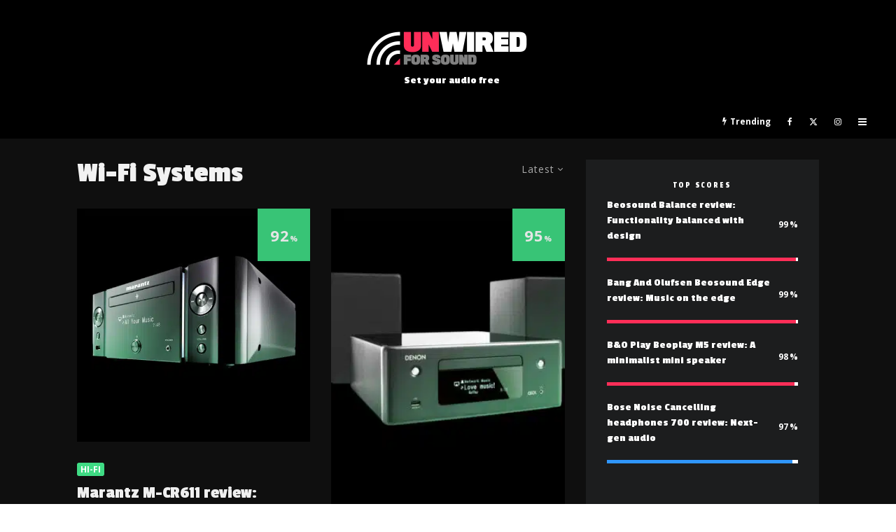

--- FILE ---
content_type: text/html; charset=UTF-8
request_url: https://unwiredforsound.com/tag/wi-fi-systems
body_size: 29619
content:
<!DOCTYPE html>
<html lang="en-GB">
<head>
	<!-- Global site tag (gtag.js) - Google Analytics -->
	<script async src="https://www.googletagmanager.com/gtag/js?id=UA-134441186-5"></script>
	<script>
		window.dataLayer = window.dataLayer || [];
		function gtag(){dataLayer.push(arguments);}
		gtag('js', new Date());

  		gtag('config', 'UA-134441186-5');
	</script>
	<!-- END Global site tag (gtag.js) - Google Analytics -->

	<!-- Global site tag (gtag.js) - Google Analytics 4 -->
	<script async src="https://www.googletagmanager.com/gtag/js?id=G-R5J6RK3YD5"></script>
	<script>
	  window.dataLayer = window.dataLayer || [];
	  function gtag(){dataLayer.push(arguments);}
	  gtag('js', new Date());

	  gtag('config', 'G-R5J6RK3YD5');
	</script>
	
	
	
	<meta charset="UTF-8">
			<meta name="viewport" content="width=device-width, initial-scale=1">
		<link rel="profile" href="https://gmpg.org/xfn/11">
		<meta name="theme-color" content="#ff2e58">
	<meta name='robots' content='index, follow, max-image-preview:large, max-snippet:-1, max-video-preview:-1' />
	<style>img:is([sizes="auto" i], [sizes^="auto," i]) { contain-intrinsic-size: 3000px 1500px }</style>
	
	<!-- This site is optimized with the Yoast SEO plugin v24.4 - https://yoast.com/wordpress/plugins/seo/ -->
	<title>Wi-Fi Systems Archives &#8211; Unwired for Sound</title>
	<link rel="canonical" href="https://unwiredforsound.com/tag/wi-fi-systems" />
	<meta property="og:locale" content="en_GB" />
	<meta property="og:type" content="article" />
	<meta property="og:title" content="Wi-Fi Systems Archives &#8211; Unwired for Sound" />
	<meta property="og:url" content="https://unwiredforsound.com/tag/wi-fi-systems" />
	<meta property="og:site_name" content="Unwired for Sound" />
	<meta name="twitter:card" content="summary_large_image" />
	<meta name="twitter:site" content="@UnwiredForSound" />
	<script type="application/ld+json" class="yoast-schema-graph">{"@context":"https://schema.org","@graph":[{"@type":"CollectionPage","@id":"https://unwiredforsound.com/tag/wi-fi-systems","url":"https://unwiredforsound.com/tag/wi-fi-systems","name":"Wi-Fi Systems Archives &#8211; Unwired for Sound","isPartOf":{"@id":"https://unwiredforsound.com/#website"},"primaryImageOfPage":{"@id":"https://unwiredforsound.com/tag/wi-fi-systems#primaryimage"},"image":{"@id":"https://unwiredforsound.com/tag/wi-fi-systems#primaryimage"},"thumbnailUrl":"https://unwiredforsound.com/wp-content/uploads/2020/07/Marantz-M-CR611-1.jpeg","breadcrumb":{"@id":"https://unwiredforsound.com/tag/wi-fi-systems#breadcrumb"},"inLanguage":"en-GB"},{"@type":"ImageObject","inLanguage":"en-GB","@id":"https://unwiredforsound.com/tag/wi-fi-systems#primaryimage","url":"https://unwiredforsound.com/wp-content/uploads/2020/07/Marantz-M-CR611-1.jpeg","contentUrl":"https://unwiredforsound.com/wp-content/uploads/2020/07/Marantz-M-CR611-1.jpeg","width":1500,"height":1000,"caption":"Marantz M-CR611"},{"@type":"BreadcrumbList","@id":"https://unwiredforsound.com/tag/wi-fi-systems#breadcrumb","itemListElement":[{"@type":"ListItem","position":1,"name":"Home","item":"https://unwiredforsound.com/"},{"@type":"ListItem","position":2,"name":"Wi-Fi Systems"}]},{"@type":"WebSite","@id":"https://unwiredforsound.com/#website","url":"https://unwiredforsound.com/","name":"Unwired for Sound","description":"Set your audio free","publisher":{"@id":"https://unwiredforsound.com/#organization"},"potentialAction":[{"@type":"SearchAction","target":{"@type":"EntryPoint","urlTemplate":"https://unwiredforsound.com/?s={search_term_string}"},"query-input":{"@type":"PropertyValueSpecification","valueRequired":true,"valueName":"search_term_string"}}],"inLanguage":"en-GB"},{"@type":"Organization","@id":"https://unwiredforsound.com/#organization","name":"Unwired For Sound","url":"https://unwiredforsound.com/","logo":{"@type":"ImageObject","inLanguage":"en-GB","@id":"https://unwiredforsound.com/#/schema/logo/image/","url":"https://unwiredforsound.com/wp-content/uploads/2020/03/Unwired-for-Sound-Logo@2x.png","contentUrl":"https://unwiredforsound.com/wp-content/uploads/2020/03/Unwired-for-Sound-Logo@2x.png","width":458,"height":100,"caption":"Unwired For Sound"},"image":{"@id":"https://unwiredforsound.com/#/schema/logo/image/"},"sameAs":["https://www.facebook.com/UnwiredForSound","https://x.com/UnwiredForSound","https://www.instagram.com/unwiredforsound"]}]}</script>
	<!-- / Yoast SEO plugin. -->


<link rel='dns-prefetch' href='//cdnjs.cloudflare.com' />
<link rel='dns-prefetch' href='//stats.wp.com' />
<link rel='dns-prefetch' href='//fonts.googleapis.com' />
<link rel='dns-prefetch' href='//widgets.wp.com' />
<link rel="alternate" type="application/rss+xml" title="Unwired for Sound &raquo; Feed" href="https://unwiredforsound.com/feed" />
<link rel="alternate" type="application/rss+xml" title="Unwired for Sound &raquo; Comments Feed" href="https://unwiredforsound.com/comments/feed" />
<link rel="alternate" type="application/rss+xml" title="Unwired for Sound &raquo; Wi-Fi Systems Tag Feed" href="https://unwiredforsound.com/tag/wi-fi-systems/feed" />
<script type="text/javascript">
/* <![CDATA[ */
window._wpemojiSettings = {"baseUrl":"https:\/\/s.w.org\/images\/core\/emoji\/15.0.3\/72x72\/","ext":".png","svgUrl":"https:\/\/s.w.org\/images\/core\/emoji\/15.0.3\/svg\/","svgExt":".svg","source":{"concatemoji":"https:\/\/unwiredforsound.com\/wp-includes\/js\/wp-emoji-release.min.js?ver=6.7.4"}};
/*! This file is auto-generated */
!function(i,n){var o,s,e;function c(e){try{var t={supportTests:e,timestamp:(new Date).valueOf()};sessionStorage.setItem(o,JSON.stringify(t))}catch(e){}}function p(e,t,n){e.clearRect(0,0,e.canvas.width,e.canvas.height),e.fillText(t,0,0);var t=new Uint32Array(e.getImageData(0,0,e.canvas.width,e.canvas.height).data),r=(e.clearRect(0,0,e.canvas.width,e.canvas.height),e.fillText(n,0,0),new Uint32Array(e.getImageData(0,0,e.canvas.width,e.canvas.height).data));return t.every(function(e,t){return e===r[t]})}function u(e,t,n){switch(t){case"flag":return n(e,"\ud83c\udff3\ufe0f\u200d\u26a7\ufe0f","\ud83c\udff3\ufe0f\u200b\u26a7\ufe0f")?!1:!n(e,"\ud83c\uddfa\ud83c\uddf3","\ud83c\uddfa\u200b\ud83c\uddf3")&&!n(e,"\ud83c\udff4\udb40\udc67\udb40\udc62\udb40\udc65\udb40\udc6e\udb40\udc67\udb40\udc7f","\ud83c\udff4\u200b\udb40\udc67\u200b\udb40\udc62\u200b\udb40\udc65\u200b\udb40\udc6e\u200b\udb40\udc67\u200b\udb40\udc7f");case"emoji":return!n(e,"\ud83d\udc26\u200d\u2b1b","\ud83d\udc26\u200b\u2b1b")}return!1}function f(e,t,n){var r="undefined"!=typeof WorkerGlobalScope&&self instanceof WorkerGlobalScope?new OffscreenCanvas(300,150):i.createElement("canvas"),a=r.getContext("2d",{willReadFrequently:!0}),o=(a.textBaseline="top",a.font="600 32px Arial",{});return e.forEach(function(e){o[e]=t(a,e,n)}),o}function t(e){var t=i.createElement("script");t.src=e,t.defer=!0,i.head.appendChild(t)}"undefined"!=typeof Promise&&(o="wpEmojiSettingsSupports",s=["flag","emoji"],n.supports={everything:!0,everythingExceptFlag:!0},e=new Promise(function(e){i.addEventListener("DOMContentLoaded",e,{once:!0})}),new Promise(function(t){var n=function(){try{var e=JSON.parse(sessionStorage.getItem(o));if("object"==typeof e&&"number"==typeof e.timestamp&&(new Date).valueOf()<e.timestamp+604800&&"object"==typeof e.supportTests)return e.supportTests}catch(e){}return null}();if(!n){if("undefined"!=typeof Worker&&"undefined"!=typeof OffscreenCanvas&&"undefined"!=typeof URL&&URL.createObjectURL&&"undefined"!=typeof Blob)try{var e="postMessage("+f.toString()+"("+[JSON.stringify(s),u.toString(),p.toString()].join(",")+"));",r=new Blob([e],{type:"text/javascript"}),a=new Worker(URL.createObjectURL(r),{name:"wpTestEmojiSupports"});return void(a.onmessage=function(e){c(n=e.data),a.terminate(),t(n)})}catch(e){}c(n=f(s,u,p))}t(n)}).then(function(e){for(var t in e)n.supports[t]=e[t],n.supports.everything=n.supports.everything&&n.supports[t],"flag"!==t&&(n.supports.everythingExceptFlag=n.supports.everythingExceptFlag&&n.supports[t]);n.supports.everythingExceptFlag=n.supports.everythingExceptFlag&&!n.supports.flag,n.DOMReady=!1,n.readyCallback=function(){n.DOMReady=!0}}).then(function(){return e}).then(function(){var e;n.supports.everything||(n.readyCallback(),(e=n.source||{}).concatemoji?t(e.concatemoji):e.wpemoji&&e.twemoji&&(t(e.twemoji),t(e.wpemoji)))}))}((window,document),window._wpemojiSettings);
/* ]]> */
</script>
<style id='wp-emoji-styles-inline-css' type='text/css'>

	img.wp-smiley, img.emoji {
		display: inline !important;
		border: none !important;
		box-shadow: none !important;
		height: 1em !important;
		width: 1em !important;
		margin: 0 0.07em !important;
		vertical-align: -0.1em !important;
		background: none !important;
		padding: 0 !important;
	}
</style>
<link rel='stylesheet' id='wp-block-library-css' href='https://unwiredforsound.com/wp-includes/css/dist/block-library/style.min.css?ver=6.7.4' type='text/css' media='all' />
<link rel='stylesheet' id='lets-info-up-block-css' href='https://unwiredforsound.com/wp-content/plugins/lets-info-up/frontend/css/style.min.css?ver=1.4.7' type='text/css' media='all' />
<link rel='stylesheet' id='mediaelement-css' href='https://unwiredforsound.com/wp-includes/js/mediaelement/mediaelementplayer-legacy.min.css?ver=4.2.17' type='text/css' media='all' />
<link rel='stylesheet' id='wp-mediaelement-css' href='https://unwiredforsound.com/wp-includes/js/mediaelement/wp-mediaelement.min.css?ver=6.7.4' type='text/css' media='all' />
<style id='jetpack-sharing-buttons-style-inline-css' type='text/css'>
.jetpack-sharing-buttons__services-list{display:flex;flex-direction:row;flex-wrap:wrap;gap:0;list-style-type:none;margin:5px;padding:0}.jetpack-sharing-buttons__services-list.has-small-icon-size{font-size:12px}.jetpack-sharing-buttons__services-list.has-normal-icon-size{font-size:16px}.jetpack-sharing-buttons__services-list.has-large-icon-size{font-size:24px}.jetpack-sharing-buttons__services-list.has-huge-icon-size{font-size:36px}@media print{.jetpack-sharing-buttons__services-list{display:none!important}}.editor-styles-wrapper .wp-block-jetpack-sharing-buttons{gap:0;padding-inline-start:0}ul.jetpack-sharing-buttons__services-list.has-background{padding:1.25em 2.375em}
</style>
<style id='classic-theme-styles-inline-css' type='text/css'>
/*! This file is auto-generated */
.wp-block-button__link{color:#fff;background-color:#32373c;border-radius:9999px;box-shadow:none;text-decoration:none;padding:calc(.667em + 2px) calc(1.333em + 2px);font-size:1.125em}.wp-block-file__button{background:#32373c;color:#fff;text-decoration:none}
</style>
<style id='global-styles-inline-css' type='text/css'>
:root{--wp--preset--aspect-ratio--square: 1;--wp--preset--aspect-ratio--4-3: 4/3;--wp--preset--aspect-ratio--3-4: 3/4;--wp--preset--aspect-ratio--3-2: 3/2;--wp--preset--aspect-ratio--2-3: 2/3;--wp--preset--aspect-ratio--16-9: 16/9;--wp--preset--aspect-ratio--9-16: 9/16;--wp--preset--color--black: #000000;--wp--preset--color--cyan-bluish-gray: #abb8c3;--wp--preset--color--white: #ffffff;--wp--preset--color--pale-pink: #f78da7;--wp--preset--color--vivid-red: #cf2e2e;--wp--preset--color--luminous-vivid-orange: #ff6900;--wp--preset--color--luminous-vivid-amber: #fcb900;--wp--preset--color--light-green-cyan: #7bdcb5;--wp--preset--color--vivid-green-cyan: #00d084;--wp--preset--color--pale-cyan-blue: #8ed1fc;--wp--preset--color--vivid-cyan-blue: #0693e3;--wp--preset--color--vivid-purple: #9b51e0;--wp--preset--gradient--vivid-cyan-blue-to-vivid-purple: linear-gradient(135deg,rgba(6,147,227,1) 0%,rgb(155,81,224) 100%);--wp--preset--gradient--light-green-cyan-to-vivid-green-cyan: linear-gradient(135deg,rgb(122,220,180) 0%,rgb(0,208,130) 100%);--wp--preset--gradient--luminous-vivid-amber-to-luminous-vivid-orange: linear-gradient(135deg,rgba(252,185,0,1) 0%,rgba(255,105,0,1) 100%);--wp--preset--gradient--luminous-vivid-orange-to-vivid-red: linear-gradient(135deg,rgba(255,105,0,1) 0%,rgb(207,46,46) 100%);--wp--preset--gradient--very-light-gray-to-cyan-bluish-gray: linear-gradient(135deg,rgb(238,238,238) 0%,rgb(169,184,195) 100%);--wp--preset--gradient--cool-to-warm-spectrum: linear-gradient(135deg,rgb(74,234,220) 0%,rgb(151,120,209) 20%,rgb(207,42,186) 40%,rgb(238,44,130) 60%,rgb(251,105,98) 80%,rgb(254,248,76) 100%);--wp--preset--gradient--blush-light-purple: linear-gradient(135deg,rgb(255,206,236) 0%,rgb(152,150,240) 100%);--wp--preset--gradient--blush-bordeaux: linear-gradient(135deg,rgb(254,205,165) 0%,rgb(254,45,45) 50%,rgb(107,0,62) 100%);--wp--preset--gradient--luminous-dusk: linear-gradient(135deg,rgb(255,203,112) 0%,rgb(199,81,192) 50%,rgb(65,88,208) 100%);--wp--preset--gradient--pale-ocean: linear-gradient(135deg,rgb(255,245,203) 0%,rgb(182,227,212) 50%,rgb(51,167,181) 100%);--wp--preset--gradient--electric-grass: linear-gradient(135deg,rgb(202,248,128) 0%,rgb(113,206,126) 100%);--wp--preset--gradient--midnight: linear-gradient(135deg,rgb(2,3,129) 0%,rgb(40,116,252) 100%);--wp--preset--font-size--small: 13px;--wp--preset--font-size--medium: 20px;--wp--preset--font-size--large: 36px;--wp--preset--font-size--x-large: 42px;--wp--preset--spacing--20: 0.44rem;--wp--preset--spacing--30: 0.67rem;--wp--preset--spacing--40: 1rem;--wp--preset--spacing--50: 1.5rem;--wp--preset--spacing--60: 2.25rem;--wp--preset--spacing--70: 3.38rem;--wp--preset--spacing--80: 5.06rem;--wp--preset--shadow--natural: 6px 6px 9px rgba(0, 0, 0, 0.2);--wp--preset--shadow--deep: 12px 12px 50px rgba(0, 0, 0, 0.4);--wp--preset--shadow--sharp: 6px 6px 0px rgba(0, 0, 0, 0.2);--wp--preset--shadow--outlined: 6px 6px 0px -3px rgba(255, 255, 255, 1), 6px 6px rgba(0, 0, 0, 1);--wp--preset--shadow--crisp: 6px 6px 0px rgba(0, 0, 0, 1);}:where(.is-layout-flex){gap: 0.5em;}:where(.is-layout-grid){gap: 0.5em;}body .is-layout-flex{display: flex;}.is-layout-flex{flex-wrap: wrap;align-items: center;}.is-layout-flex > :is(*, div){margin: 0;}body .is-layout-grid{display: grid;}.is-layout-grid > :is(*, div){margin: 0;}:where(.wp-block-columns.is-layout-flex){gap: 2em;}:where(.wp-block-columns.is-layout-grid){gap: 2em;}:where(.wp-block-post-template.is-layout-flex){gap: 1.25em;}:where(.wp-block-post-template.is-layout-grid){gap: 1.25em;}.has-black-color{color: var(--wp--preset--color--black) !important;}.has-cyan-bluish-gray-color{color: var(--wp--preset--color--cyan-bluish-gray) !important;}.has-white-color{color: var(--wp--preset--color--white) !important;}.has-pale-pink-color{color: var(--wp--preset--color--pale-pink) !important;}.has-vivid-red-color{color: var(--wp--preset--color--vivid-red) !important;}.has-luminous-vivid-orange-color{color: var(--wp--preset--color--luminous-vivid-orange) !important;}.has-luminous-vivid-amber-color{color: var(--wp--preset--color--luminous-vivid-amber) !important;}.has-light-green-cyan-color{color: var(--wp--preset--color--light-green-cyan) !important;}.has-vivid-green-cyan-color{color: var(--wp--preset--color--vivid-green-cyan) !important;}.has-pale-cyan-blue-color{color: var(--wp--preset--color--pale-cyan-blue) !important;}.has-vivid-cyan-blue-color{color: var(--wp--preset--color--vivid-cyan-blue) !important;}.has-vivid-purple-color{color: var(--wp--preset--color--vivid-purple) !important;}.has-black-background-color{background-color: var(--wp--preset--color--black) !important;}.has-cyan-bluish-gray-background-color{background-color: var(--wp--preset--color--cyan-bluish-gray) !important;}.has-white-background-color{background-color: var(--wp--preset--color--white) !important;}.has-pale-pink-background-color{background-color: var(--wp--preset--color--pale-pink) !important;}.has-vivid-red-background-color{background-color: var(--wp--preset--color--vivid-red) !important;}.has-luminous-vivid-orange-background-color{background-color: var(--wp--preset--color--luminous-vivid-orange) !important;}.has-luminous-vivid-amber-background-color{background-color: var(--wp--preset--color--luminous-vivid-amber) !important;}.has-light-green-cyan-background-color{background-color: var(--wp--preset--color--light-green-cyan) !important;}.has-vivid-green-cyan-background-color{background-color: var(--wp--preset--color--vivid-green-cyan) !important;}.has-pale-cyan-blue-background-color{background-color: var(--wp--preset--color--pale-cyan-blue) !important;}.has-vivid-cyan-blue-background-color{background-color: var(--wp--preset--color--vivid-cyan-blue) !important;}.has-vivid-purple-background-color{background-color: var(--wp--preset--color--vivid-purple) !important;}.has-black-border-color{border-color: var(--wp--preset--color--black) !important;}.has-cyan-bluish-gray-border-color{border-color: var(--wp--preset--color--cyan-bluish-gray) !important;}.has-white-border-color{border-color: var(--wp--preset--color--white) !important;}.has-pale-pink-border-color{border-color: var(--wp--preset--color--pale-pink) !important;}.has-vivid-red-border-color{border-color: var(--wp--preset--color--vivid-red) !important;}.has-luminous-vivid-orange-border-color{border-color: var(--wp--preset--color--luminous-vivid-orange) !important;}.has-luminous-vivid-amber-border-color{border-color: var(--wp--preset--color--luminous-vivid-amber) !important;}.has-light-green-cyan-border-color{border-color: var(--wp--preset--color--light-green-cyan) !important;}.has-vivid-green-cyan-border-color{border-color: var(--wp--preset--color--vivid-green-cyan) !important;}.has-pale-cyan-blue-border-color{border-color: var(--wp--preset--color--pale-cyan-blue) !important;}.has-vivid-cyan-blue-border-color{border-color: var(--wp--preset--color--vivid-cyan-blue) !important;}.has-vivid-purple-border-color{border-color: var(--wp--preset--color--vivid-purple) !important;}.has-vivid-cyan-blue-to-vivid-purple-gradient-background{background: var(--wp--preset--gradient--vivid-cyan-blue-to-vivid-purple) !important;}.has-light-green-cyan-to-vivid-green-cyan-gradient-background{background: var(--wp--preset--gradient--light-green-cyan-to-vivid-green-cyan) !important;}.has-luminous-vivid-amber-to-luminous-vivid-orange-gradient-background{background: var(--wp--preset--gradient--luminous-vivid-amber-to-luminous-vivid-orange) !important;}.has-luminous-vivid-orange-to-vivid-red-gradient-background{background: var(--wp--preset--gradient--luminous-vivid-orange-to-vivid-red) !important;}.has-very-light-gray-to-cyan-bluish-gray-gradient-background{background: var(--wp--preset--gradient--very-light-gray-to-cyan-bluish-gray) !important;}.has-cool-to-warm-spectrum-gradient-background{background: var(--wp--preset--gradient--cool-to-warm-spectrum) !important;}.has-blush-light-purple-gradient-background{background: var(--wp--preset--gradient--blush-light-purple) !important;}.has-blush-bordeaux-gradient-background{background: var(--wp--preset--gradient--blush-bordeaux) !important;}.has-luminous-dusk-gradient-background{background: var(--wp--preset--gradient--luminous-dusk) !important;}.has-pale-ocean-gradient-background{background: var(--wp--preset--gradient--pale-ocean) !important;}.has-electric-grass-gradient-background{background: var(--wp--preset--gradient--electric-grass) !important;}.has-midnight-gradient-background{background: var(--wp--preset--gradient--midnight) !important;}.has-small-font-size{font-size: var(--wp--preset--font-size--small) !important;}.has-medium-font-size{font-size: var(--wp--preset--font-size--medium) !important;}.has-large-font-size{font-size: var(--wp--preset--font-size--large) !important;}.has-x-large-font-size{font-size: var(--wp--preset--font-size--x-large) !important;}
:where(.wp-block-post-template.is-layout-flex){gap: 1.25em;}:where(.wp-block-post-template.is-layout-grid){gap: 1.25em;}
:where(.wp-block-columns.is-layout-flex){gap: 2em;}:where(.wp-block-columns.is-layout-grid){gap: 2em;}
:root :where(.wp-block-pullquote){font-size: 1.5em;line-height: 1.6;}
</style>
<link rel='stylesheet' id='affiliatable_swiper_css-css' href='https://cdnjs.cloudflare.com/ajax/libs/Swiper/8.4.5/swiper-bundle.min.css?ver=6.7.4' type='text/css' media='all' />
<link rel='stylesheet' id='affiliatable_css-css' href='https://unwiredforsound.com/wp-content/plugins/affiliatable-plugin/css/styles.css?ver=6.7.4' type='text/css' media='all' />
<link rel='stylesheet' id='lets-review-api-css' href='https://unwiredforsound.com/wp-content/plugins/lets-review/assets/css/style-api.min.css?ver=3.4.1' type='text/css' media='all' />
<link rel='stylesheet' id='font-awesome-css' href='https://unwiredforsound.com/wp-content/plugins/lets-review/assets/fonts/fontawesome/css/fontawesome.min.css?ver=3.4.1' type='text/css' media='all' />
<link rel='stylesheet' id='font-awesome-regular-css' href='https://unwiredforsound.com/wp-content/plugins/lets-review/assets/fonts/fontawesome/css/regular.min.css?ver=3.4.1' type='text/css' media='all' />
<link rel='stylesheet' id='font-awesome-solid-css' href='https://unwiredforsound.com/wp-content/plugins/lets-review/assets/fonts/fontawesome/css/solid.min.css?ver=3.4.1' type='text/css' media='all' />
<link rel='stylesheet' id='lets-live-blog-css' href='https://unwiredforsound.com/wp-content/plugins/lets-live-blog/frontend/css/style.min.css?ver=1.2.1' type='text/css' media='all' />
<link rel='stylesheet' id='lets-live-blog-icons-css' href='https://unwiredforsound.com/wp-content/plugins/lets-live-blog/frontend/css/fonts/style.css?ver=1.2.1' type='text/css' media='all' />
<link rel='stylesheet' id='zeen-style-css' href='https://unwiredforsound.com/wp-content/themes/zeen/assets/css/style.min.css?ver=1737975544' type='text/css' media='all' />
<style id='zeen-style-inline-css' type='text/css'>
.content-bg, .block-skin-5:not(.skin-inner), .block-skin-5.skin-inner > .tipi-row-inner-style, .article-layout-skin-1.title-cut-bl .hero-wrap .meta:before, .article-layout-skin-1.title-cut-bc .hero-wrap .meta:before, .article-layout-skin-1.title-cut-bl .hero-wrap .share-it:before, .article-layout-skin-1.title-cut-bc .hero-wrap .share-it:before, .standard-archive .page-header, .skin-dark .flickity-viewport, .zeen__var__options label { background: #0f0f0f;}a.zeen-pin-it{position: absolute}.background.mask {background-color: transparent}.side-author__wrap .mask a {display:inline-block;height:70px}.timed-pup,.modal-wrap {position:fixed;visibility:hidden}.to-top__fixed .to-top a{background-color:#000000; color: #fff}.article-layout-skin-1 .splitter--fade:before { background: linear-gradient(0, rgba(15,15,15,1) 0%, rgba(15,15,15,0) 100%); }.block-wrap-native .splitter--fade:before, .block-wrap-native .splitter--fade:after { background: linear-gradient(0, rgba(15,15,15,1) 0%, rgba(0,0,0,0) 80%); }.splitter .shape--fill { fill: #0f0f0f }#block-wrap-45 .tipi-row-inner-style{ ;}.site-inner { background-color: #0f0f0f; }.splitter svg g { fill: #0f0f0f; }.inline-post .block article .title { font-size: 20px;}.fontfam-1 { font-family: 'Passion One',display!important;}input,input[type="number"],.body-f1, .quotes-f1 blockquote, .quotes-f1 q, .by-f1 .byline, .sub-f1 .subtitle, .wh-f1 .widget-title, .headings-f1 h1, .headings-f1 h2, .headings-f1 h3, .headings-f1 h4, .headings-f1 h5, .headings-f1 h6, .font-1, div.jvectormap-tip {font-family:'Passion One',display;font-weight: 700;font-style: normal;}.fontfam-2 { font-family:'Open Sans',sans-serif!important; }input[type=submit], button, .tipi-button,.button,.wpcf7-submit,.button__back__home,.body-f2, .quotes-f2 blockquote, .quotes-f2 q, .by-f2 .byline, .sub-f2 .subtitle, .wh-f2 .widget-title, .headings-f2 h1, .headings-f2 h2, .headings-f2 h3, .headings-f2 h4, .headings-f2 h5, .headings-f2 h6, .font-2 {font-family:'Open Sans',sans-serif;font-weight: 400;font-style: normal;}.fontfam-3 { font-family:'Passion One',display!important;}.body-f3, .quotes-f3 blockquote, .quotes-f3 q, .by-f3 .byline, .sub-f3 .subtitle, .wh-f3 .widget-title, .headings-f3 h1, .headings-f3 h2, .headings-f3 h3, .headings-f3 h4, .headings-f3 h5, .headings-f3 h6, .font-3 {font-family:'Passion One',display;font-style: normal;font-weight: 400;}.tipi-row, .tipi-builder-on .contents-wrap > p { max-width: 1120px ; }.slider-columns--3 article { width: 323.33333333333px }.slider-columns--2 article { width: 500px }.slider-columns--4 article { width: 235px }.single .site-content .tipi-row { max-width: 1400px ; }.single-product .site-content .tipi-row { max-width: 1120px ; }.date--secondary { color: #ffffff; }.date--main { color: #f8d92f; }.global-accent-border { border-color: #ff2e58; }.trending-accent-border { border-color: #ff2e58; }.trending-accent-bg { border-color: #ff2e58; }.wpcf7-submit, .tipi-button.block-loader { background: #18181e; }.wpcf7-submit:hover, .tipi-button.block-loader:hover { background: #111; }.tipi-button.block-loader { color: #fff!important; }.wpcf7-submit { background: #18181e; }.wpcf7-submit:hover { background: #111; }.global-accent-bg, .icon-base-2:hover .icon-bg, #progress { background-color: #ff2e58; }.global-accent-text, .mm-submenu-2 .mm-51 .menu-wrap > .sub-menu > li > a { color: #ff2e58; }body { color:#bababa;}.excerpt { color:#8e8e8e;}.mode--alt--b .excerpt, .block-skin-2 .excerpt, .block-skin-2 .preview-classic .custom-button__fill-2 { color:#888!important;}.read-more-wrap { color:#767676;}.logo-fallback a { color:#ffffff!important;}.site-mob-header .logo-fallback a { color:#000!important;}blockquote:not(.comment-excerpt) { color:#dddddd;}.mode--alt--b blockquote:not(.comment-excerpt), .mode--alt--b .block-skin-0.block-wrap-quote .block-wrap-quote blockquote:not(.comment-excerpt), .mode--alt--b .block-skin-0.block-wrap-quote .block-wrap-quote blockquote:not(.comment-excerpt) span { color:#fff!important;}.byline, .byline a { color:#888;}.mode--alt--b .block-wrap-classic .byline, .mode--alt--b .block-wrap-classic .byline a, .mode--alt--b .block-wrap-thumbnail .byline, .mode--alt--b .block-wrap-thumbnail .byline a, .block-skin-2 .byline a, .block-skin-2 .byline { color:#888;}.preview-classic .meta .title, .preview-thumbnail .meta .title,.preview-56 .meta .title{ color:#efefef;}h1, h2, h3, h4, h5, h6, .block-title { color:#f2f2f2;}.sidebar-widget  .widget-title { color:#ffffff!important;}.link-color-wrap a, .woocommerce-Tabs-panel--description a { color: #b5b5b5; }.mode--alt--b .link-color-wrap a, .mode--alt--b .woocommerce-Tabs-panel--description a { color: #888; }.copyright, .site-footer .bg-area-inner .copyright a { color: #ffffff; }.link-color-wrap a:hover { color: #939393; }.mode--alt--b .link-color-wrap a:hover { color: #555; }body{line-height:1.6}input[type=submit], button, .tipi-button,.button,.wpcf7-submit,.button__back__home{letter-spacing:0.03em}.sub-menu a:not(.tipi-button){letter-spacing:0.1em}.widget-title{letter-spacing:0.15em}html, body{font-size:15px}.byline{font-size:12px}input[type=submit], button, .tipi-button,.button,.wpcf7-submit,.button__back__home{font-size:12px}.excerpt{font-size:15px}.logo-fallback, .secondary-wrap .logo-fallback a{font-size:30px}.logo span{font-size:12px}.breadcrumbs{font-size:10px}.hero-meta.tipi-s-typo .title{font-size:34px}.hero-meta.tipi-s-typo .subtitle{font-size:18px}.hero-meta.tipi-m-typo .title{font-size:34px}.hero-meta.tipi-m-typo .subtitle{font-size:18px}.hero-meta.tipi-xl-typo .title{font-size:34px}.hero-meta.tipi-xl-typo .subtitle{font-size:18px}.block-html-content h1, .single-content .entry-content h1{font-size:34px}.block-html-content h2, .single-content .entry-content h2{font-size:30px}.block-html-content h3, .single-content .entry-content h3{font-size:24px}.block-html-content h4, .single-content .entry-content h4{font-size:22px}.block-html-content h5, .single-content .entry-content h5{font-size:20px}.footer-block-links{font-size:8px}blockquote, q{font-size:25px}.site-footer .copyright{font-size:12px}.footer-navigation{font-size:13px}.site-footer .menu-icons{font-size:12px}.main-navigation, .main-navigation .menu-icon--text{font-size:13px}.sub-menu a:not(.tipi-button){font-size:13px}.main-navigation .menu-icon, .main-navigation .trending-icon-solo{font-size:12px}.secondary-wrap-v .standard-drop>a,.secondary-wrap, .secondary-wrap a, .secondary-wrap .menu-icon--text{font-size:11px}.secondary-wrap .menu-icon, .secondary-wrap .menu-icon a, .secondary-wrap .trending-icon-solo{font-size:13px}.block-title, .page-title{font-size:24px}.block-subtitle{font-size:20px}.block-col-self .preview-2 .title{font-size:36px}.block-wrap-classic .tipi-m-typo .title-wrap .title{font-size:30px}.tipi-s-typo .title, .ppl-s-3 .tipi-s-typo .title, .zeen-col--wide .ppl-s-3 .tipi-s-typo .title, .preview-1 .title, .preview-21:not(.tipi-xs-typo) .title{font-size:18px}.tipi-xs-typo .title, .tipi-basket-wrap .basket-item .title{font-size:15px}.meta .read-more-wrap{font-size:11px}.widget-title{font-size:16px}.split-1:not(.preview-thumbnail) .mask{-webkit-flex: 0 0 calc( 34% - 15px);
					-ms-flex: 0 0 calc( 34% - 15px);
					flex: 0 0 calc( 34% - 15px);
					width: calc( 34% - 15px);}.preview-thumbnail .mask{-webkit-flex: 0 0 65px;
					-ms-flex: 0 0 65px;
					flex: 0 0 65px;
					width: 65px;}.footer-lower-area{padding-top:40px}.footer-lower-area{padding-bottom:40px}.footer-upper-area{padding-bottom:40px}.footer-upper-area{padding-top:40px}.footer-widget-wrap{padding-bottom:40px}.footer-widget-wrap{padding-top:40px}.tipi-button-cta-header{font-size:12px}.tipi-button.block-loader, .wpcf7-submit, .mc4wp-form-fields button { font-weight: 700;}.main-navigation .horizontal-menu, .main-navigation .menu-item, .main-navigation .menu-icon .menu-icon--text,  .main-navigation .tipi-i-search span { font-weight: 700;}.secondary-wrap .menu-secondary li, .secondary-wrap .menu-item, .secondary-wrap .menu-icon .menu-icon--text {font-weight: 700;}.footer-lower-area, .footer-lower-area .menu-item, .footer-lower-area .menu-icon span {font-weight: 700;}input[type=submit], button, .tipi-button,.button,.wpcf7-submit,.button__back__home{ text-transform: uppercase; }.entry-title{ text-transform: none; }.logo-fallback{ text-transform: none; }.block-wrap-slider .title-wrap .title{ text-transform: none; }.block-wrap-grid .title-wrap .title, .tile-design-4 .meta .title-wrap .title{ text-transform: none; }.block-wrap-classic .title-wrap .title{ text-transform: none; }.block-title{ text-transform: none; }.meta .excerpt .read-more{ text-transform: uppercase; }.preview-grid .read-more{ text-transform: uppercase; }.block-subtitle{ text-transform: none; }.byline{ text-transform: uppercase; }.widget-title{ text-transform: uppercase; }.main-navigation .menu-item, .main-navigation .menu-icon .menu-icon--text{ text-transform: uppercase; }.secondary-navigation, .secondary-wrap .menu-icon .menu-icon--text{ text-transform: uppercase; }.footer-lower-area .menu-item, .footer-lower-area .menu-icon span{ text-transform: uppercase; }.sub-menu a:not(.tipi-button){ text-transform: none; }.site-mob-header .menu-item, .site-mob-header .menu-icon span{ text-transform: uppercase; }.single-content .entry-content h1, .single-content .entry-content h2, .single-content .entry-content h3, .single-content .entry-content h4, .single-content .entry-content h5, .single-content .entry-content h6, .meta__full h1, .meta__full h2, .meta__full h3, .meta__full h4, .meta__full h5, .bbp__thread__title{ text-transform: none; }.mm-submenu-2 .mm-11 .menu-wrap > *, .mm-submenu-2 .mm-31 .menu-wrap > *, .mm-submenu-2 .mm-21 .menu-wrap > *, .mm-submenu-2 .mm-51 .menu-wrap > *  { border-top: 3px solid transparent; }.separation-border { margin-bottom: 30px; }.load-more-wrap-1 { padding-top: 30px; }.block-wrap-classic .inf-spacer + .block:not(.block-62) { margin-top: 30px; }.separation-border-v { background: #eee;}.separation-border-v { height: calc( 100% -  30px - 1px); }@media only screen and (max-width: 480px) {.separation-border { margin-bottom: 30px;}}.sidebar-wrap .sidebar { padding-right: 0px; padding-left: 0px; padding-top:0px; padding-bottom:0px; }.sidebar-left .sidebar-wrap .sidebar { padding-right: 0px; padding-left: 0px; }@media only screen and (min-width: 481px) {}@media only screen and (max-width: 859px) {.mobile__design--side .mask {
		width: calc( 34% - 15px);
	}}@media only screen and (min-width: 860px) {body{line-height:1.66}input[type=submit], button, .tipi-button,.button,.wpcf7-submit,.button__back__home{letter-spacing:0.09em}input[type=submit], button, .tipi-button,.button,.wpcf7-submit,.button__back__home{font-size:11px}.logo-fallback, .secondary-wrap .logo-fallback a{font-size:22px}.hero-meta.tipi-s-typo .title{font-size:44px}.hero-meta.tipi-m-typo .title{font-size:44px}.hero-meta.tipi-xl-typo .title{font-size:44px}.block-html-content h1, .single-content .entry-content h1{font-size:44px}.block-html-content h4, .single-content .entry-content h4{font-size:24px}.block-html-content h5, .single-content .entry-content h5{font-size:18px}.footer-navigation{font-size:12px}.main-navigation, .main-navigation .menu-icon--text{font-size:12px}.sub-menu a:not(.tipi-button){font-size:12px}.block-subtitle{font-size:18px}.block-col-self .preview-2 .title{font-size:22px}.block-wrap-classic .tipi-m-typo .title-wrap .title{font-size:22px}.tipi-s-typo .title, .ppl-s-3 .tipi-s-typo .title, .zeen-col--wide .ppl-s-3 .tipi-s-typo .title, .preview-1 .title, .preview-21:not(.tipi-xs-typo) .title{font-size:22px}.widget-title{font-size:12px}.layout-side-info .details{width:130px;float:left}.sticky-header--active.site-header.size-set .logo img, .site-header.size-set.slidedown .logo img, .site-header.size-set.sticky-menu-2.stuck .logo img { height: 40px!important; }.sticky-header--active.site-header .bg-area, .site-header.sticky-menu-2.stuck .bg-area, .site-header.slidedown .bg-area, .main-navigation.stuck .menu-bg-area, .sticky-4-unfixed .header-skin-4.site-header .bg-area { background: #0a0a0a; }.mm-skin-4 .mm-art .menu-wrap, .mm-skin-4 .sub-menu, .trending-inline-drop .block-wrap, .trending-inline-drop, .trending-inline.dropper:hover { background: #000000; }.mm-skin-4 .mm-art .menu-wrap .block-wrap:not(.tile-design-4):not(.classic-title-overlay) a, .mm-skin-4 .sub-menu a, .mm-skin-4 .dropper .block-title-area .block-title, .mm-skin-4 .dropper .block-title-area .block-title a, .mm-skin-4 .mm-art .tipi-arrow, .mm-skin-4 .drop-it article .price, .trending-inline-drop .trending-inline-wrap .block article a, .trending-inline-drop, .trending-inline.dropper:hover a { color: #fff; }.mm-skin-4 .mm-art .tipi-arrow, .trending-inline-drop .trending-selected { border-color: #fff; }.mm-skin-4 .mm-art .tipi-arrow i:after { background: #fff; }.title-contrast .hero-wrap { height: calc( 100vh - 170px ); }.block-col-self .block-71 .tipi-s-typo .title { font-size: 18px; }.zeen-col--narrow .block-wrap-classic .tipi-m-typo .title-wrap .title { font-size: 18px; }.secondary-wrap .menu-padding, .secondary-wrap .ul-padding > li > a {
			padding-top: 7px;
			padding-bottom: 7px;
		}}@media only screen and (min-width: 1240px) {.hero-l .single-content {padding-top: 45px}.logo-fallback, .secondary-wrap .logo-fallback a{font-size:30px}.block-html-content h2, .single-content .entry-content h2{font-size:40px}.block-html-content h3, .single-content .entry-content h3{font-size:30px}.block-html-content h4, .single-content .entry-content h4{font-size:20px}.block-title, .page-title{font-size:40px}.block-subtitle{font-size:20px}.block-col-self .preview-2 .title{font-size:36px}.block-wrap-classic .tipi-m-typo .title-wrap .title{font-size:30px}.tipi-s-typo .title, .ppl-s-3 .tipi-s-typo .title, .zeen-col--wide .ppl-s-3 .tipi-s-typo .title, .preview-1 .title, .preview-21:not(.tipi-xs-typo) .title{font-size:24px}.split-1:not(.preview-thumbnail) .mask{-webkit-flex: 0 0 calc( 40% - 15px);
					-ms-flex: 0 0 calc( 40% - 15px);
					flex: 0 0 calc( 40% - 15px);
					width: calc( 40% - 15px);}.footer-lower-area{padding-top:90px}.footer-lower-area{padding-bottom:90px}.footer-upper-area{padding-bottom:50px}.footer-upper-area{padding-top:50px}.footer-widget-wrap{padding-bottom:50px}.footer-widget-wrap{padding-top:50px}}.main-menu-bar-color-1 .current-menu-item > a, .main-menu-bar-color-1 .menu-main-menu > .dropper.active:not(.current-menu-item) > a { background-color: #111;}.site-header a { color: #ffffff; }.site-skin-3.content-subscribe, .site-skin-3.content-subscribe .subtitle, .site-skin-3.content-subscribe input, .site-skin-3.content-subscribe h2 { color: #fff; } .site-skin-3.content-subscribe input[type="email"] { border-color: #fff; }.mob-menu-wrap a { color: #fff; }.mob-menu-wrap .mobile-navigation .mobile-search-wrap .search { border-color: #fff; }.sidebar-wrap .sidebar { border:0px #ddd solid ; }.content-area .zeen-widget { border: 0 #ddd solid ; border-width: 0 0 0px 0; }.content-area .zeen-widget { padding:30px 30px 30px; }.grid-image-1 .mask-overlay { background-color: #0a0909 ; }.with-fi.preview-grid,.with-fi.preview-grid .byline,.with-fi.preview-grid .subtitle, .with-fi.preview-grid a { color: #ffffff; }.preview-grid .mask-overlay { opacity: 0.2 ; }@media (pointer: fine) {.preview-grid:hover .mask-overlay { opacity: 0.6 ; }}.slider-image-1 .mask-overlay { background-color: #1a1d1e ; }.with-fi.preview-slider-overlay,.with-fi.preview-slider-overlay .byline,.with-fi.preview-slider-overlay .subtitle, .with-fi.preview-slider-overlay a { color: #fff; }.preview-slider-overlay .mask-overlay { opacity: 0.2 ; }@media (pointer: fine) {.preview-slider-overlay:hover .mask-overlay { opacity: 0.6 ; }}.logo-main .logo-subtitle { color: #7f7f7f; }.site-footer .bg-area-inner, .site-footer .bg-area-inner .woo-product-rating span, .site-footer .bg-area-inner .stack-design-3 .meta { background-color: #0a0a0a; }.site-footer .bg-area-inner .background { background-image: none; opacity: 1; }.footer-lower-area { color: #fff; }.to-top-2 a { border-color: #fff; }.to-top-2 i:after { background: #fff; }.site-footer .bg-area-inner,.site-footer .bg-area-inner .byline,.site-footer .bg-area-inner a,.site-footer .bg-area-inner .widget_search form *,.site-footer .bg-area-inner h3,.site-footer .bg-area-inner .widget-title { color:#fff; }.site-footer .bg-area-inner .tipi-spin.tipi-row-inner-style:before { border-color:#fff; }.site-footer .footer-widget-bg-area, .site-footer .footer-widget-bg-area .woo-product-rating span, .site-footer .footer-widget-bg-area .stack-design-3 .meta { background-color: #272727; }.site-footer .footer-widget-bg-area .background { background-image: none; opacity: 1; }.site-footer .footer-widget-bg-area .block-skin-0 .tipi-arrow { color:#dddede; border-color:#dddede; }.site-footer .footer-widget-bg-area .block-skin-0 .tipi-arrow i:after{ background:#dddede; }.site-footer .footer-widget-bg-area,.site-footer .footer-widget-bg-area .byline,.site-footer .footer-widget-bg-area a,.site-footer .footer-widget-bg-area .widget_search form *,.site-footer .footer-widget-bg-area h3,.site-footer .footer-widget-bg-area .widget-title { color:#dddede; }.site-footer .footer-widget-bg-area .tipi-spin.tipi-row-inner-style:before { border-color:#dddede; }.site-header .bg-area, .site-header .bg-area .woo-product-rating span, .site-header .bg-area .stack-design-3 .meta { background-color: #000000; }.site-header .bg-area .background { background-image: none; opacity: 1; }.slide-in-menu .bg-area, .slide-in-menu .bg-area .woo-product-rating span, .slide-in-menu .bg-area .stack-design-3 .meta { background-color: #0a0a0a; }.slide-in-menu .bg-area .background { opacity: 0.58; }.slide-in-menu,.slide-in-menu .bg-area a,.slide-in-menu .bg-area .widget-title, .slide-in-menu .cb-widget-design-1 .cb-score { color:#fff; }.slide-in-menu form { border-color:#fff; }.slide-in-menu .bg-area .mc4wp-form-fields input[type="email"], #subscribe-submit input[type="email"], .subscribe-wrap input[type="email"],.slide-in-menu .bg-area .mc4wp-form-fields input[type="text"], #subscribe-submit input[type="text"], .subscribe-wrap input[type="text"] { border-bottom-color:#fff; }.mob-menu-wrap .bg-area, .mob-menu-wrap .bg-area .woo-product-rating span, .mob-menu-wrap .bg-area .stack-design-3 .meta { background-color: #272727; }.mob-menu-wrap .bg-area .background { opacity: 0.49; }.mob-menu-wrap .bg-area,.mob-menu-wrap .bg-area .byline,.mob-menu-wrap .bg-area a,.mob-menu-wrap .bg-area .widget_search form *,.mob-menu-wrap .bg-area h3,.mob-menu-wrap .bg-area .widget-title { color:#fff; }.mob-menu-wrap .bg-area .tipi-spin.tipi-row-inner-style:before { border-color:#fff; }.main-navigation, .main-navigation .menu-icon--text { color: #ffffff; }.main-navigation .horizontal-menu>li>a { padding-left: 12px; padding-right: 12px; }.main-navigation .menu-bg-area { background-color: #000000; }.main-navigation .horizontal-menu .drop, .main-navigation .horizontal-menu > li > a, .date--main {
			padding-top: 15px;
			padding-bottom: 15px;
		}.site-mob-header .menu-icon { font-size: 13px; }.secondary-wrap .menu-bg-area { background-color: #0a0303; }.secondary-wrap-v .standard-drop>a,.secondary-wrap, .secondary-wrap a, .secondary-wrap .menu-icon--text { color: #ffffff; }.secondary-wrap .menu-secondary > li > a, .secondary-icons li > a { padding-left: 10px; padding-right: 10px; }.mc4wp-form-fields input[type=submit], .mc4wp-form-fields button, #subscribe-submit input[type=submit], .subscribe-wrap input[type=submit] {color: #fff;background-color: #121212;}.site-mob-header:not(.site-mob-header-11) .header-padding .logo-main-wrap, .site-mob-header:not(.site-mob-header-11) .header-padding .icons-wrap a, .site-mob-header-11 .header-padding {
		padding-top: 20px;
		padding-bottom: 20px;
	}.site-header .header-padding {
		padding-top:45px;
		padding-bottom:25px;
	}.site-header.sticky-menu-2.stuck .header-padding, .site-header.slidedown .header-padding, .sticky-header--active.site-header .header-padding, .main-navigation.stuck .horizontal-menu > li > a { padding-top: 30px; padding-bottom: 30px; }.site-header-11 .menu { border-top-width: 28px;}@media only screen and (min-width: 860px){.tipi-m-0 {display: none}}
</style>
<link rel='stylesheet' id='zeen-child-style-css' href='https://unwiredforsound.com/wp-content/themes/zeen-child/style.css?ver=4.5.4' type='text/css' media='all' />
<link rel='stylesheet' id='zeen-fonts-css' href='https://fonts.googleapis.com/css?family=Passion+One%3A700%2Citalic%2C400%7COpen+Sans%3A400%2C700%7CPassion+One%3A400%2C700&#038;subset=latin&#038;display=swap' type='text/css' media='all' />
<link rel='stylesheet' id='photoswipe-css' href='https://unwiredforsound.com/wp-content/themes/zeen/assets/css/photoswipe.min.css?ver=4.1.3' type='text/css' media='all' />
<style id='akismet-widget-style-inline-css' type='text/css'>

			.a-stats {
				--akismet-color-mid-green: #357b49;
				--akismet-color-white: #fff;
				--akismet-color-light-grey: #f6f7f7;

				max-width: 350px;
				width: auto;
			}

			.a-stats * {
				all: unset;
				box-sizing: border-box;
			}

			.a-stats strong {
				font-weight: 600;
			}

			.a-stats a.a-stats__link,
			.a-stats a.a-stats__link:visited,
			.a-stats a.a-stats__link:active {
				background: var(--akismet-color-mid-green);
				border: none;
				box-shadow: none;
				border-radius: 8px;
				color: var(--akismet-color-white);
				cursor: pointer;
				display: block;
				font-family: -apple-system, BlinkMacSystemFont, 'Segoe UI', 'Roboto', 'Oxygen-Sans', 'Ubuntu', 'Cantarell', 'Helvetica Neue', sans-serif;
				font-weight: 500;
				padding: 12px;
				text-align: center;
				text-decoration: none;
				transition: all 0.2s ease;
			}

			/* Extra specificity to deal with TwentyTwentyOne focus style */
			.widget .a-stats a.a-stats__link:focus {
				background: var(--akismet-color-mid-green);
				color: var(--akismet-color-white);
				text-decoration: none;
			}

			.a-stats a.a-stats__link:hover {
				filter: brightness(110%);
				box-shadow: 0 4px 12px rgba(0, 0, 0, 0.06), 0 0 2px rgba(0, 0, 0, 0.16);
			}

			.a-stats .count {
				color: var(--akismet-color-white);
				display: block;
				font-size: 1.5em;
				line-height: 1.4;
				padding: 0 13px;
				white-space: nowrap;
			}
		
</style>
<link rel='stylesheet' id='lets-review-widget-css' href='https://unwiredforsound.com/wp-content/plugins/lets-review/assets/css/style-widget.min.css?ver=3.4.1' type='text/css' media='all' />
<link rel='stylesheet' id='login-with-ajax-css' href='https://unwiredforsound.com/wp-content/plugins/login-with-ajax/templates/widget.css?ver=4.3' type='text/css' media='all' />
<script type="text/javascript" src="https://unwiredforsound.com/wp-includes/js/jquery/jquery.min.js?ver=3.7.1" id="jquery-core-js"></script>
<script type="text/javascript" src="https://unwiredforsound.com/wp-includes/js/jquery/jquery-migrate.min.js?ver=3.4.1" id="jquery-migrate-js"></script>
<script type="text/javascript" id="login-with-ajax-js-extra">
/* <![CDATA[ */
var LWA = {"ajaxurl":"https:\/\/unwiredforsound.com\/wp-admin\/admin-ajax.php","off":""};
/* ]]> */
</script>
<script type="text/javascript" src="https://unwiredforsound.com/wp-content/themes/zeen/plugins/login-with-ajax/login-with-ajax.js?ver=4.3" id="login-with-ajax-js"></script>
<script type="text/javascript" src="https://unwiredforsound.com/wp-content/plugins/login-with-ajax/ajaxify/ajaxify.min.js?ver=4.3" id="login-with-ajax-ajaxify-js"></script>
<link rel="https://api.w.org/" href="https://unwiredforsound.com/wp-json/" /><link rel="alternate" title="JSON" type="application/json" href="https://unwiredforsound.com/wp-json/wp/v2/tags/45" /><link rel="EditURI" type="application/rsd+xml" title="RSD" href="https://unwiredforsound.com/xmlrpc.php?rsd" />
<meta name="generator" content="WordPress 6.7.4" />
<style type="text/css">.aawp .aawp-tb__row--highlight{background-color:#256aaf;}.aawp .aawp-tb__row--highlight{color:#256aaf;}.aawp .aawp-tb__row--highlight a{color:#256aaf;}</style>	<style>img#wpstats{display:none}</style>
		<link rel="preload" type="font/woff2" as="font" href="https://unwiredforsound.com/wp-content/themes/zeen/assets/css/tipi/tipi.woff2?9oa0lg" crossorigin="anonymous"><link rel="dns-prefetch" href="//fonts.googleapis.com"><link rel="preconnect" href="https://fonts.gstatic.com/" crossorigin="anonymous"><link rel="icon" href="https://unwiredforsound.com/wp-content/uploads/2020/06/cropped-UfS-32x32.png" sizes="32x32" />
<link rel="icon" href="https://unwiredforsound.com/wp-content/uploads/2020/06/cropped-UfS-192x192.png" sizes="192x192" />
<link rel="apple-touch-icon" href="https://unwiredforsound.com/wp-content/uploads/2020/06/cropped-UfS-180x180.png" />
<meta name="msapplication-TileImage" content="https://unwiredforsound.com/wp-content/uploads/2020/06/cropped-UfS-270x270.png" />
		<style type="text/css" id="wp-custom-css">
			/* Affiliatable */
.cg-pc-row .cg-item-cons, .cg-pc-row .cg-item-pros, .cg-pc-box-six ul li, .cg-pc-box-six ul li:before {
	background-color: unset !important;
}
.cg-table-two tbody tr {
	border: unset !important;
	border-bottom: 1px solid var(--cg-theme-color) !important;
}
.cg-table-two p a {
	background: unset !important;
}

@media screen and (max-width: 660px) {
	table.cg-table-four .cg-tbl-img, table.cg-table-one .cg-tbl-img, table.cg-table-two .cg-tbl-img {
		height: auto;
	}
}

	/* Button only */
.aawp-button {
	margin-bottom: 1.5em;
}

/* WP Table */
.wp-block-table td, .wp-block-table th {
	border-left: 0;
	border-right: 0;
	border-top: 0;
}

.cg-tbl-ribbon {
	max-width: 160px !important;
	padding: 8px 8px !important;
}

@media only screen and (max-width: 480px) {
	.wp-block-table th:first-of-type {
		min-width: 100px;
	}
}

.grecaptcha-badge {
	z-index:0;
	visibility: hidden;
}

.editor-styles-wrapper, .editor-styles-wrapper p {
	color: #000000 !important;
    }

.preview-review-bot .lr-api-format-3 .lets-review-api-score-box, .preview-review-bot .lr-api-format-4 .lets-review-api-score-box, .preview-review-bot .lr-api-format-5 .lets-review-api-score-box {
    top: 0;
}
 .article-layout-skin-2 .hero-m .hero-wrap.parallax.is-portrait:not(.cover-11), .article-layout-skin-2 .hero-l .hero-wrap.parallax.is-portrait:not(.cover-11), .skin-dark .hero-m .hero-wrap.parallax.is-portrait:not(.cover-11), .skin-dark .hero-l .hero-wrap.parallax.is-portrait:not(.cover-11) {
    background: #0f0f0f;
  }

/* Logo */
.logo-subtitle {
	text-transform: initial;
	font-weight: 600;
	font-size: 15px !important;
	margin-left: 6%;
	color: #fff !important;
}
.logo-main {
	margin-left: -1%;
}
.stuck .logo-subtitle {
	display:none;
}
.logo-mobile a {
	width: 65%;
}

/* Slide in nav */
#menu-slide-in-menu a:before, .mobile-navigation a:before {
	content: "— ";
	font-weight: bold;
}
#menu-slide-in-menu li:nth-child(1) a:before, .mobile-navigation li:nth-child(1) a:before {
	color: #ff2e58;
}
#menu-slide-in-menu li:nth-child(2) a:before, .mobile-navigation li:nth-child(2) a:before {
	color: #7a4eff;
}
#menu-slide-in-menu li:nth-child(3) a:before, .mobile-navigation li:nth-child(3) a:before {
	color: #2f96fc;
}
#menu-slide-in-menu li:nth-child(4) a:before, .mobile-navigation li:nth-child(4) a:before {
	color: #3fdb84;
}

/* Link Animation */
.single-post .entry-content p a, .single-post .entry-content ul a, .page:not(.home) .content-area p a {
	color: inherit;
	text-decoration: none;
	background: linear-gradient(120deg, #ff2e58 0%, #ff2e58 100%);
	background-repeat: no-repeat;
	background-size: 100% 0.2em;
	background-position: 0 100%;
	-webkit-transition: all 0.2s ease-in;
	-moz-transition: all 0.2s ease-in;
	-o-transition: all 0.2s ease-in;
	transition: all 0.2s ease-in;
}
.single-post .entry-content p a:hover, .single-post .entry-content ul a:hover, .page:not(.home) .content-area p a:hover {
	background-size: 100% 100%;
	color: white;
}
	/* Earphones */
.cat-earphones .entry-content p a, .single-post .entry-content ul a {
	background: linear-gradient(120deg, #7a4eff 0%, #7a4eff 100%);
	background-repeat: no-repeat;
	background-size: 100% 0.2em;
	background-position: 0 100%;
}
	/* Headphones */
.cat-headphones .entry-content p a, .single-post .entry-content ul a {
	background: linear-gradient(120deg, #2f96fc 0%, #2f96fc 100%);
	background-repeat: no-repeat;
	background-size: 100% 0.2em;
	background-position: 0 100%;
}
	/* Hi-Fi */
.cat-hi-fi .entry-content p a, .single-post .entry-content ul a {
	background: linear-gradient(120deg, #3fdb84 0%, #3fdb84 100%);
	background-repeat: no-repeat;
	background-size: 100% 0.2em;
	background-position: 0 100%;
}

/* Best of */
.cat-best-of .lets-review-block__main-title {
	display: none;
}
.cat-best-of .lets-review-block__crits {
	display: none;
}


/* Home */
	/* Big 1st review */
.home #contents-wrap .block-wrap-native:first-of-type, .home #contents-wrap .block-wrap-native:last-of-type {
	padding-left: 0;
	padding-right: 0;
}
	/* Sidebar */
.speakers-wrap .sidebar .cb-countdown, .headphones-wrap .sidebar .cb-countdown, .earphones-wrap .sidebar .cb-countdown, .hifi-wrap .sidebar .cb-countdown, .single-post .sidebar .cb-countdown, .category .sidebar .cb-countdown{
	border: 2px solid transparent;
	position: absolute;
	z-index: 2;
	top: 7px;
	left: 10px;
	border-radius: 50%;
	display: inline-block;
	height: 40px;
	width: 40px;
	line-height: 36px;
	text-align: center;
}
.speakers-wrap .sidebar .cb-countdown, .cat-speakers .sidebar .cb-countdown, .category-speakers .sidebar .cb-countdown  {
	border-color: #ff2e58;
}
.headphones-wrap .sidebar .cb-countdown, .cat-headphones .sidebar .cb-countdown, .category-headphones .sidebar .cb-countdown  {
	border-color: #2f96fc;
}
.earphones-wrap .sidebar .cb-countdown, .cat-earphones .sidebar .cb-countdown, .category-earphones .sidebar .cb-countdown {
	border-color: #7a4eff;
}
.hifi-wrap .sidebar .cb-countdown, .cat-hi-fi .sidebar .cb-countdown, .category-hi-fi .sidebar .cb-countdown  {
	border-color: #3fdb84;
}


/* Typography tweaks */
.entry-content h2 {
	letter-spacing: 0.025em;
	font-weight: 500;
}
.single-post .entry-content p:first-of-type {
	font-weight: bold;
}
.cat-articles p:nth-child(2) {
	font-weight: inherit !important;
}
h2, h3, h4 {
	margin-bottom: 10px !important;
}

/* Sidebar */
.sidebar .lets-review__widget__design-3 .score-box .score-bg {
	opacity: 0.6
}
.sidebar .lets-review__widget__design-3 .score-box .score {
	line-height: 35px !important;
}
.sidebar .lets-review__widget__design-3 .score-box {
	height: 35px !important;
	width: 35px !important;
}
.lets-review__widget__design-2 .meta {
	left: unset;
	right: unset;
	padding: 0 20px;
}
	/* FORM	*/
.email-sub {
	background: unset !important;
	padding: 0 !important;
	color: #fff !important;
}
.skin-dark .wpcf7-form-control.wpcf7-text, .skin-dark .wpcf7-form-control.wpcf7-text[type="text"], .skin-dark .wpcf7-form-control.wpcf7-text[type="email"], .skin-dark .wpcf7-form-control.wpcf7-textarea {
	border: 0px;
}
.speakers-sub .email-sub {
	border-bottom: 3px solid #ff2e58 !important;
}
.headphone-sub .email-sub {
	border-bottom: 3px solid #2f96fc !important;
}
.earphone-sub .email-sub {
	border-bottom: 3px solid #7a4eff !important;
}
.hifi-sub .email-sub {
	border-bottom: 3px solid #3fdb84 !important;
}
.speakers-sub .email-submit, .headphone-sub .email-submit, .earphone-sub .email-submit, .hifi-sub .email-submit {
	width: 100%;
	border-radius: 0;
	font-weight: 600;
}
.speakers-sub .email-submit {
	background-color: #ff2e58;
}
.headphone-sub .email-submit {
	background-color: #2f96fc;
}
.earphone-sub .email-submit {
	background-color: #7a4eff;
}
.hifi-sub .email-submit {
	background-color: #3fdb84;
}
.speakers-sub input[name="consent"], .headphone-sub input[name="consent"], .earphone-sub input[name="consent"], .hifi-sub input[name="consent"] {
	margin-right: 7px;
	float: left;
}
.consent {
	color: #fff;
}
.consent a {
	color: #fff;
	text-decoration: underline;
}


/* Reviews */
	/* Sidebar */

	/* Categories */
.byline-part.cats a {
	font-weight: 700;
}
	/* Conclusion gallery thumbnail hover icon – fix */
.lets-review-block__image:before {
	left: 0%;
	top: 50%;
}
	/* Lightbox close white */
#swipebox-close {
	color: #ffffff;
}
	/* Hero meta lower */
@media only screen and (min-width: 1020px) {
	.title-middle.title-middle-cut .hero-wrap .meta-wrap {
		top: calc(72% - 100px);
	}
}
@media only screen and (max-width: 767px) {
	.title-middle.title-middle-cut .hero-wrap .meta-wrap {
		top: calc(95% - 100px);
	}
}
@media only screen and (max-width: 480px) {
	.title-middle.title-middle-cut .hero-wrap .meta-wrap {
		top: calc(100% - 80px);
	}
}
	/* Hero-Content overlap fix */
@media only screen and (min-width: 1240px) {
	.title-middle-cut .contents-wrap:not(.no-fi-wrap) {
		margin-top: -110px;
	}
}
@media only screen and (max-width: 767px) {
	.mob-fi-tall .title-middle:not(.md-11):not(.format-gallery):not(.hero-m) .hero-wrap {
		height: calc(60vh - 70px) !important;
	}
	.mob-fi-tall .title-middle:not(.md-11):not(.format-gallery):not(.hero-m) .hero-wrap .hero {
		height: 60vh;
	}
}
@media only screen and (max-width: 480px) {
	.mob-fi-tall .title-middle:not(.md-11):not(.format-gallery):not(.hero-m) .hero-wrap {
		height: calc(53vh - 70px) !important;
	}
	.mob-fi-tall .title-middle:not(.md-11):not(.format-gallery):not(.hero-m) .hero-wrap .hero {
		height: 43vh;
	}
}
	/* Top review panel percent graphic */
.lets-review--side.lets-review-design-6 .lets-review-block__img ~ .lets-review-block__final-score .score__wrap {
	margin: -140px 30px 0 auto;
}
.score__title {
	font-size: 13px;
	line-height: 1;
	font-weight: 700;
}

/* AAWP */
.aawp-product--horizontal.see-also {
	border: 1px solid #272727;
	padding-top: 40px;
}
.aawp-product--horizontal.see-also, .aawp-product--horizontal.see-also .aawp-product__title{
	color: #0f0f0f;
}
.aawp-product--horizontal {
	margin-bottom: 1em;
}

.aawp-product--horizontal.see-also:before {
	content: 'ALSO MENTIONED';
	font-size: 10px;
	font-weight: 400 !important;
	z-index: 2;
	position: absolute;
	display: inline-block;
	padding: 0 10px;
	color: white;
	height: 20px;
	line-height: 20px;
	top: 0;
	left: 50%;
	-webkit-transform: translate(-50%,0);
	transform: translate(-50%,0);
}
.cat-speakers .aawp-product--horizontal.see-also:before {
	background: #ff2e58;
}
.cat-earphones .aawp-product--horizontal.see-also:before {
	background: #7a4eff;
}
.cat-headphones .aawp-product--horizontal.see-also:before {
	background: #2f96fc;
}
.cat-hi-fi .aawp-product--horizontal.see-also:before {
	background: #3fdb84;
}


/* Footer */
.copyright {
	font-weight: 600;
}
.copyright a {
	text-decoration: underline;
}		</style>
		</head>
<body class="archive tag tag-wi-fi-systems tag-45 aawp-custom headings-f1 body-f2 sub-f2 quotes-f1 by-f2 wh-f3 widget-title-c to-top__fixed block-titles-big mob-menu-on-tab menu-no-color-hover grids-spacing-0 mob-fi-tall modal-skin-2 classic-lt-41 skin-dark footer-widgets-text-white site-mob-menu-a-1 site-mob-menu-1 mm-submenu-2 main-menu-logo-1 body-header-style-11 same-bg byline-font-2">
	<div id="page" class="site">
		<div id="mob-line" class="tipi-m-0"></div><header id="mobhead" class="site-header-block site-mob-header tipi-m-0 site-mob-header-2 site-mob-menu-1 sticky-menu-mob sticky-menu-2 sticky-menu site-skin-2 site-img-1"><div class="bg-area stickyable header-padding tipi-row tipi-vertical-c">
	<div class="logo-main-wrap logo-mob-wrap tipi-vertical-c">
		<div class="logo logo-mobile"><a href="https://unwiredforsound.com" data-pin-nopin="true"><span class="logo-img"><picture>
<source type="image/webp" srcset="https://unwiredforsound.com/wp-content/uploads/2020/03/Unwired-for-Sound-Logo@2x.png.webp 2x"/>
<img src="https://unwiredforsound.com/wp-content/uploads/2020/03/Unwired-for-Sound-Logo.png" alt="Unwired for Sound" srcset="https://unwiredforsound.com/wp-content/uploads/2020/03/Unwired-for-Sound-Logo@2x.png 2x" width="229" height="50"/>
</picture>
</span></a></div>	</div>
	<ul class="menu-right icons-wrap tipi-vertical-c">
		
				
	
			
				
	
			<li class="menu-icon menu-icon-style-1 menu-icon-search"><a href="#" class="tipi-i-search modal-tr tipi-tip tipi-tip-move" data-title="Search" data-type="search"></a></li>
				
	
			
				
	
			
				
			<li class="menu-icon menu-icon-mobile-slide"><a href="#" class="mob-tr-open" data-target="slide-menu"><i class="tipi-i-menu-mob" aria-hidden="true"></i></a></li>
	
		</ul>
	<div class="background mask"></div></div>
</header><!-- .site-mob-header -->		<div class="site-inner">
			<header id="masthead" class="site-header-block site-header clearfix site-header-11 header-width-2 header-skin-3 site-img-1 mm-ani-2 mm-skin-4 main-menu-skin-3 main-menu-width-2 main-menu-bar-color-1 logo-only-when-stuck main-menu-c" data-pt-diff="15" data-pb-diff="-5"><div class="bg-area">
	<div class="tipi-flex-lcr header-padding tipi-flex-eq-height">		<ul class="horizontal-menu tipi-flex-eq-height font-2 menu-icons tipi-flex-l secondary-wrap">
				</ul>
		<div class="logo-main-wrap header-padding tipi-all-c logo-main-wrap-center"><div class="logo logo-main"><a href="https://unwiredforsound.com" data-pin-nopin="true"><span class="logo-img"><picture>
<source type="image/webp" srcset="https://unwiredforsound.com/wp-content/uploads/2020/03/Unwired-for-Sound-Logo@2x.png.webp 2x"/>
<img src="https://unwiredforsound.com/wp-content/uploads/2020/03/Unwired-for-Sound-Logo.png" alt="Unwired for Sound" srcset="https://unwiredforsound.com/wp-content/uploads/2020/03/Unwired-for-Sound-Logo@2x.png 2x" width="229" height="50"/>
</picture>
</span><span class="logo-subtitle font-3">Set your audio free</span></a></div></div>				<ul class="horizontal-menu tipi-flex-eq-height font-2 menu-icons tipi-flex-r secondary-wrap">
				</ul>
	</div>
	<div class="background mask"></div></div>
</header><!-- .site-header --><div id="header-line"></div><nav id="site-navigation" class="main-navigation main-navigation-1 tipi-xs-0 clearfix logo-only-when-stuck main-menu-skin-3 main-menu-width-2 main-menu-bar-color-1 mm-skin-4 mm-submenu-2 mm-ani-2 main-menu-c sticky-menu-dt sticky-menu sticky-menu-3">	<div class="main-navigation-border menu-bg-area">
		<div class="nav-grid clearfix tipi-row-off tipi-row">
			<div class="tipi-flex sticky-part sticky-p1">
				<div class="logo-menu-wrap tipi-vertical-c"><div class="logo logo-main-menu"><a href="https://unwiredforsound.com" data-pin-nopin="true"><span class="logo-img"><picture>
<source type="image/webp" srcset="https://unwiredforsound.com/wp-content/uploads/2020/03/Unwired-for-Sound-Logo@2x.png.webp 2x"/>
<img src="https://unwiredforsound.com/wp-content/uploads/2020/03/Unwired-for-Sound-Logo.png" alt="Unwired for Sound" srcset="https://unwiredforsound.com/wp-content/uploads/2020/03/Unwired-for-Sound-Logo@2x.png 2x" width="229" height="50"/>
</picture>
</span></a></div></div>				<ul id="menu-main-menu" class="menu-main-menu horizontal-menu tipi-flex font-2">
									</ul>
				<ul class="horizontal-menu font-2 menu-icons tipi-flex-eq-height">
					<li class="trending-inline dropper drop-it mm-art mm-wrap"><a href="#" id="trending-secondary" class="main-title-wrap"><i class="tipi-i-bolt tipi-trending-icon"></i><span class="trending-text">Trending</span></a><div class="trending-inline-drop menu tipi-row"><div class="trending-inline-title clearfix"><div class="trending-op-title">Popular</div><div class="trending-ops" data-uid="64807"><span data-r="1" class="trending-op trending-op-1 trending-selected">Now</span><span data-r="2" class="trending-op trending-op-2">Week</span><span data-r="3" class="trending-op trending-op-3">Month</span></div></div><div class="trending-inline-wrap"><div id="block-wrap-64807" class="block-wrap-native block-wrap block-wrap-79 block-css-64807 block-wrap-classic columns__m--1 elements-design-1 block-skin-0 tipi-box tipi-row ppl-m-5 ppl-s-2 clearfix" data-id="64807" data-base="0"><div class="tipi-row-inner-style clearfix"><div class="tipi-row-inner-box contents sticky--wrap"><div class="block block-79 tipi-flex preview-review-bot"><article class="tipi-xs-12 elements-location-1 clearfix with-fi ani-base tipi-m-typo stack-1 stack-design-1 loop-0 preview-classic preview__img-shape-l preview-79 img-ani-base img-ani-1 img-color-hover-base img-color-hover-1 elements-design-1 post-2641 post type-post status-publish format-standard has-post-thumbnail hentry category-articles tag-articles tag-headphones tag-wireless-headphones" style="--animation-order:0"><div class="preview-mini-wrap clearfix"><div class="mask"><div class="counter counter-1 font-2 trending-accent-border"></div><a href="https://unwiredforsound.com/why-are-my-bluetooth-headphones-so-quiet" class="mask-img"><picture class="attachment-zeen-370-247 size-zeen-370-247 zeen-lazy-load-base zeen-lazy-load-mm wp-post-image" decoding="async" fetchpriority="high" loading="lazy">
<source type="image/webp" srcset="https://unwiredforsound.com/wp-content/uploads/2023/05/Why-Are-My-Bluetooth-Headphones-So-Quiet-1-337x225.jpg.webp 337w, https://unwiredforsound.com/wp-content/uploads/2023/05/Why-Are-My-Bluetooth-Headphones-So-Quiet-1-300x200.jpg.webp 300w, https://unwiredforsound.com/wp-content/uploads/2023/05/Why-Are-My-Bluetooth-Headphones-So-Quiet-1-1024x683.jpg.webp 1024w, https://unwiredforsound.com/wp-content/uploads/2023/05/Why-Are-My-Bluetooth-Headphones-So-Quiet-1-770x513.jpg.webp 770w, https://unwiredforsound.com/wp-content/uploads/2023/05/Why-Are-My-Bluetooth-Headphones-So-Quiet-1-360x240.jpg.webp 360w, https://unwiredforsound.com/wp-content/uploads/2023/05/Why-Are-My-Bluetooth-Headphones-So-Quiet-1-500x333.jpg.webp 500w, https://unwiredforsound.com/wp-content/uploads/2023/05/Why-Are-My-Bluetooth-Headphones-So-Quiet-1-1155x770.jpg.webp 1155w, https://unwiredforsound.com/wp-content/uploads/2023/05/Why-Are-My-Bluetooth-Headphones-So-Quiet-1-737x491.jpg.webp 737w, https://unwiredforsound.com/wp-content/uploads/2023/05/Why-Are-My-Bluetooth-Headphones-So-Quiet-1-1122x748.jpg.webp 1122w, https://unwiredforsound.com/wp-content/uploads/2023/05/Why-Are-My-Bluetooth-Headphones-So-Quiet-1-260x173.jpg.webp 260w, https://unwiredforsound.com/wp-content/uploads/2023/05/Why-Are-My-Bluetooth-Headphones-So-Quiet-1-1367x911.jpg.webp 1367w, https://unwiredforsound.com/wp-content/uploads/2023/05/Why-Are-My-Bluetooth-Headphones-So-Quiet-1.jpg.webp 1500w" sizes="(max-width: 337px) 100vw, 337px"/>
<img width="337" height="225" src="https://unwiredforsound.com/wp-content/uploads/2023/05/Why-Are-My-Bluetooth-Headphones-So-Quiet-1-337x225.jpg" alt="Why Are My Bluetooth Headphones So Quiet" decoding="async" fetchpriority="high" srcset="https://unwiredforsound.com/wp-content/uploads/2023/05/Why-Are-My-Bluetooth-Headphones-So-Quiet-1-337x225.jpg 337w, https://unwiredforsound.com/wp-content/uploads/2023/05/Why-Are-My-Bluetooth-Headphones-So-Quiet-1-300x200.jpg 300w, https://unwiredforsound.com/wp-content/uploads/2023/05/Why-Are-My-Bluetooth-Headphones-So-Quiet-1-1024x683.jpg 1024w, https://unwiredforsound.com/wp-content/uploads/2023/05/Why-Are-My-Bluetooth-Headphones-So-Quiet-1-770x513.jpg 770w, https://unwiredforsound.com/wp-content/uploads/2023/05/Why-Are-My-Bluetooth-Headphones-So-Quiet-1-360x240.jpg 360w, https://unwiredforsound.com/wp-content/uploads/2023/05/Why-Are-My-Bluetooth-Headphones-So-Quiet-1-500x333.jpg 500w, https://unwiredforsound.com/wp-content/uploads/2023/05/Why-Are-My-Bluetooth-Headphones-So-Quiet-1-1155x770.jpg 1155w, https://unwiredforsound.com/wp-content/uploads/2023/05/Why-Are-My-Bluetooth-Headphones-So-Quiet-1-737x491.jpg 737w, https://unwiredforsound.com/wp-content/uploads/2023/05/Why-Are-My-Bluetooth-Headphones-So-Quiet-1-1122x748.jpg 1122w, https://unwiredforsound.com/wp-content/uploads/2023/05/Why-Are-My-Bluetooth-Headphones-So-Quiet-1-260x173.jpg 260w, https://unwiredforsound.com/wp-content/uploads/2023/05/Why-Are-My-Bluetooth-Headphones-So-Quiet-1-1367x911.jpg 1367w, https://unwiredforsound.com/wp-content/uploads/2023/05/Why-Are-My-Bluetooth-Headphones-So-Quiet-1.jpg 1500w" sizes="(max-width: 337px) 100vw, 337px" loading="lazy"/>
</picture>
</a></div><div class="meta"><div class="title-wrap"><h3 class="title"><a href="https://unwiredforsound.com/why-are-my-bluetooth-headphones-so-quiet">Low volume: Why are my Bluetooth headphones so quiet? </a></h3></div></div></div></article><article class="tipi-xs-12 elements-location-1 clearfix with-fi ani-base tipi-m-typo stack-1 stack-design-1 loop-1 preview-classic preview__img-shape-l preview-79 img-ani-base img-ani-1 img-color-hover-base img-color-hover-1 elements-design-1 post-995 post type-post status-publish format-standard has-post-thumbnail hentry category-speakers tag-anker tag-budget-speakers tag-reviews" style="--animation-order:1"><div class="preview-mini-wrap clearfix"><div class="mask"><div class="lets-review-api-wrap lr-font-h lr-cf lr-api-format-1 lr-api-wrap-has-subtitle font-2 zeen-review" style="background-color: #ff2e58;" data-api-score="85" data-api-100="85" data-api-format="1"><div class="lets-review-api-score-box"><div class="lets-review-final-score">85<span class="cb-percent-sign">%</span></div><div class="lets-review-subtitle">Super</div></div></div><div class="counter counter-2 font-2 trending-accent-border"></div><a href="https://unwiredforsound.com/anker-soundcore-mini-review" class="mask-img"><picture class="attachment-zeen-370-247 size-zeen-370-247 zeen-lazy-load-base zeen-lazy-load-mm wp-post-image" decoding="async" loading="lazy">
<source type="image/webp" srcset="https://unwiredforsound.com/wp-content/uploads/2020/04/Anker-Soundcore-Mini-1-297x198.jpg.webp 297w, https://unwiredforsound.com/wp-content/uploads/2020/04/Anker-Soundcore-Mini-1-300x200.jpg.webp 300w, https://unwiredforsound.com/wp-content/uploads/2020/04/Anker-Soundcore-Mini-1-1024x683.jpg.webp 1024w, https://unwiredforsound.com/wp-content/uploads/2020/04/Anker-Soundcore-Mini-1-770x513.jpg.webp 770w, https://unwiredforsound.com/wp-content/uploads/2020/04/Anker-Soundcore-Mini-1-697x465.jpg.webp 697w, https://unwiredforsound.com/wp-content/uploads/2020/04/Anker-Soundcore-Mini-1-1082x721.jpg.webp 1082w, https://unwiredforsound.com/wp-content/uploads/2020/04/Anker-Soundcore-Mini-1-220x147.jpg.webp 220w, https://unwiredforsound.com/wp-content/uploads/2020/04/Anker-Soundcore-Mini-1-1327x885.jpg.webp 1327w, https://unwiredforsound.com/wp-content/uploads/2020/04/Anker-Soundcore-Mini-1.jpg.webp 1500w" sizes="(max-width: 297px) 100vw, 297px"/>
<img width="297" height="198" src="https://unwiredforsound.com/wp-content/uploads/2020/04/Anker-Soundcore-Mini-1-297x198.jpg" alt="Anker Soundcore Mini" decoding="async" srcset="https://unwiredforsound.com/wp-content/uploads/2020/04/Anker-Soundcore-Mini-1-297x198.jpg 297w, https://unwiredforsound.com/wp-content/uploads/2020/04/Anker-Soundcore-Mini-1-300x200.jpg 300w, https://unwiredforsound.com/wp-content/uploads/2020/04/Anker-Soundcore-Mini-1-1024x683.jpg 1024w, https://unwiredforsound.com/wp-content/uploads/2020/04/Anker-Soundcore-Mini-1-770x513.jpg 770w, https://unwiredforsound.com/wp-content/uploads/2020/04/Anker-Soundcore-Mini-1-697x465.jpg 697w, https://unwiredforsound.com/wp-content/uploads/2020/04/Anker-Soundcore-Mini-1-1082x721.jpg 1082w, https://unwiredforsound.com/wp-content/uploads/2020/04/Anker-Soundcore-Mini-1-220x147.jpg 220w, https://unwiredforsound.com/wp-content/uploads/2020/04/Anker-Soundcore-Mini-1-1327x885.jpg 1327w, https://unwiredforsound.com/wp-content/uploads/2020/04/Anker-Soundcore-Mini-1-20x13.jpg 20w, https://unwiredforsound.com/wp-content/uploads/2020/04/Anker-Soundcore-Mini-1.jpg 1500w" sizes="(max-width: 297px) 100vw, 297px" loading="lazy"/>
</picture>
</a></div><div class="meta"><div class="title-wrap"><h3 class="title"><a href="https://unwiredforsound.com/anker-soundcore-mini-review">Anker Soundcore Mini review: Super portable sound</a></h3></div></div></div></article><article class="tipi-xs-12 elements-location-1 clearfix with-fi ani-base tipi-m-typo stack-1 stack-design-1 loop-2 preview-classic preview__img-shape-l preview-79 img-ani-base img-ani-1 img-color-hover-base img-color-hover-1 elements-design-1 post-1572 post type-post status-publish format-standard has-post-thumbnail hentry category-speakers tag-bluetooth-speakers tag-nfc-speakers tag-party-speakers tag-reviews tag-sony" style="--animation-order:2"><div class="preview-mini-wrap clearfix"><div class="mask"><div class="lets-review-api-wrap lr-font-h lr-cf lr-api-format-1 lr-api-wrap-has-subtitle font-2 zeen-review" style="background-color: #ff2e58;" data-api-score="88" data-api-100="88" data-api-format="1"><div class="lets-review-api-score-box"><div class="lets-review-final-score">88<span class="cb-percent-sign">%</span></div><div class="lets-review-subtitle">Super</div></div></div><div class="counter counter-3 font-2 trending-accent-border"></div><a href="https://unwiredforsound.com/sony-gtx-xb5-review" class="mask-img"><picture class="attachment-zeen-370-247 size-zeen-370-247 zeen-lazy-load-base zeen-lazy-load-mm wp-post-image" decoding="async" loading="lazy">
<source type="image/webp" srcset="https://unwiredforsound.com/wp-content/uploads/2020/09/Sony-GTK-XB5-3-297x198.jpg.webp 297w, https://unwiredforsound.com/wp-content/uploads/2020/09/Sony-GTK-XB5-3-300x200.jpg.webp 300w, https://unwiredforsound.com/wp-content/uploads/2020/09/Sony-GTK-XB5-3-1024x683.jpg.webp 1024w, https://unwiredforsound.com/wp-content/uploads/2020/09/Sony-GTK-XB5-3-770x513.jpg.webp 770w, https://unwiredforsound.com/wp-content/uploads/2020/09/Sony-GTK-XB5-3-697x465.jpg.webp 697w, https://unwiredforsound.com/wp-content/uploads/2020/09/Sony-GTK-XB5-3-1082x721.jpg.webp 1082w, https://unwiredforsound.com/wp-content/uploads/2020/09/Sony-GTK-XB5-3-220x147.jpg.webp 220w, https://unwiredforsound.com/wp-content/uploads/2020/09/Sony-GTK-XB5-3-1327x885.jpg.webp 1327w, https://unwiredforsound.com/wp-content/uploads/2020/09/Sony-GTK-XB5-3.jpg.webp 1500w" sizes="(max-width: 297px) 100vw, 297px"/>
<img width="297" height="198" src="https://unwiredforsound.com/wp-content/uploads/2020/09/Sony-GTK-XB5-3-297x198.jpg" alt="" decoding="async" srcset="https://unwiredforsound.com/wp-content/uploads/2020/09/Sony-GTK-XB5-3-297x198.jpg 297w, https://unwiredforsound.com/wp-content/uploads/2020/09/Sony-GTK-XB5-3-300x200.jpg 300w, https://unwiredforsound.com/wp-content/uploads/2020/09/Sony-GTK-XB5-3-1024x683.jpg 1024w, https://unwiredforsound.com/wp-content/uploads/2020/09/Sony-GTK-XB5-3-770x513.jpg 770w, https://unwiredforsound.com/wp-content/uploads/2020/09/Sony-GTK-XB5-3-697x465.jpg 697w, https://unwiredforsound.com/wp-content/uploads/2020/09/Sony-GTK-XB5-3-1082x721.jpg 1082w, https://unwiredforsound.com/wp-content/uploads/2020/09/Sony-GTK-XB5-3-220x147.jpg 220w, https://unwiredforsound.com/wp-content/uploads/2020/09/Sony-GTK-XB5-3-1327x885.jpg 1327w, https://unwiredforsound.com/wp-content/uploads/2020/09/Sony-GTK-XB5-3.jpg 1500w" sizes="(max-width: 297px) 100vw, 297px" loading="lazy"/>
</picture>
</a></div><div class="meta"><div class="title-wrap"><h3 class="title"><a href="https://unwiredforsound.com/sony-gtx-xb5-review">Sony GTK-XB5 review: A powerful Sony party speaker</a></h3></div></div></div></article><article class="tipi-xs-12 elements-location-1 clearfix with-fi ani-base tipi-m-typo stack-1 stack-design-1 loop-3 preview-classic preview__img-shape-l preview-79 img-ani-base img-ani-1 img-color-hover-base img-color-hover-1 elements-design-1 post-2546 post type-post status-publish format-standard has-post-thumbnail hentry category-best-of category-reviews tag-best-of tag-bluetooth tag-range-extenders tag-reviews" style="--animation-order:3"><div class="preview-mini-wrap clearfix"><div class="mask"><div class="counter counter-4 font-2 trending-accent-border"></div><a href="https://unwiredforsound.com/best-bluetooth-range-extender-extending-bluetooth-range" class="mask-img"><picture class="attachment-zeen-370-247 size-zeen-370-247 zeen-lazy-load-base zeen-lazy-load-mm wp-post-image" decoding="async" loading="lazy">
<source type="image/webp" srcset="https://unwiredforsound.com/wp-content/uploads/2022/12/Bluetooth-Range-Extender-1-337x225.jpg.webp 337w, https://unwiredforsound.com/wp-content/uploads/2022/12/Bluetooth-Range-Extender-1-300x200.jpg.webp 300w, https://unwiredforsound.com/wp-content/uploads/2022/12/Bluetooth-Range-Extender-1-1024x683.jpg.webp 1024w, https://unwiredforsound.com/wp-content/uploads/2022/12/Bluetooth-Range-Extender-1-770x513.jpg.webp 770w, https://unwiredforsound.com/wp-content/uploads/2022/12/Bluetooth-Range-Extender-1-360x240.jpg.webp 360w, https://unwiredforsound.com/wp-content/uploads/2022/12/Bluetooth-Range-Extender-1-500x333.jpg.webp 500w, https://unwiredforsound.com/wp-content/uploads/2022/12/Bluetooth-Range-Extender-1-1155x770.jpg.webp 1155w, https://unwiredforsound.com/wp-content/uploads/2022/12/Bluetooth-Range-Extender-1-737x491.jpg.webp 737w, https://unwiredforsound.com/wp-content/uploads/2022/12/Bluetooth-Range-Extender-1-1122x748.jpg.webp 1122w, https://unwiredforsound.com/wp-content/uploads/2022/12/Bluetooth-Range-Extender-1-260x173.jpg.webp 260w, https://unwiredforsound.com/wp-content/uploads/2022/12/Bluetooth-Range-Extender-1-1367x911.jpg.webp 1367w, https://unwiredforsound.com/wp-content/uploads/2022/12/Bluetooth-Range-Extender-1.jpg.webp 1500w" sizes="(max-width: 337px) 100vw, 337px"/>
<img width="337" height="225" src="https://unwiredforsound.com/wp-content/uploads/2022/12/Bluetooth-Range-Extender-1-337x225.jpg" alt="" decoding="async" srcset="https://unwiredforsound.com/wp-content/uploads/2022/12/Bluetooth-Range-Extender-1-337x225.jpg 337w, https://unwiredforsound.com/wp-content/uploads/2022/12/Bluetooth-Range-Extender-1-300x200.jpg 300w, https://unwiredforsound.com/wp-content/uploads/2022/12/Bluetooth-Range-Extender-1-1024x683.jpg 1024w, https://unwiredforsound.com/wp-content/uploads/2022/12/Bluetooth-Range-Extender-1-770x513.jpg 770w, https://unwiredforsound.com/wp-content/uploads/2022/12/Bluetooth-Range-Extender-1-360x240.jpg 360w, https://unwiredforsound.com/wp-content/uploads/2022/12/Bluetooth-Range-Extender-1-500x333.jpg 500w, https://unwiredforsound.com/wp-content/uploads/2022/12/Bluetooth-Range-Extender-1-1155x770.jpg 1155w, https://unwiredforsound.com/wp-content/uploads/2022/12/Bluetooth-Range-Extender-1-737x491.jpg 737w, https://unwiredforsound.com/wp-content/uploads/2022/12/Bluetooth-Range-Extender-1-1122x748.jpg 1122w, https://unwiredforsound.com/wp-content/uploads/2022/12/Bluetooth-Range-Extender-1-260x173.jpg 260w, https://unwiredforsound.com/wp-content/uploads/2022/12/Bluetooth-Range-Extender-1-1367x911.jpg 1367w, https://unwiredforsound.com/wp-content/uploads/2022/12/Bluetooth-Range-Extender-1.jpg 1500w" sizes="(max-width: 337px) 100vw, 337px" loading="lazy"/>
</picture>
</a></div><div class="meta"><div class="title-wrap"><h3 class="title"><a href="https://unwiredforsound.com/best-bluetooth-range-extender-extending-bluetooth-range">Best Bluetooth range extender: Extending Bluetooth range</a></h3></div></div></div></article><article class="tipi-xs-12 elements-location-1 clearfix with-fi ani-base tipi-m-typo stack-1 stack-design-1 loop-4 preview-classic preview__img-shape-l preview-79 img-ani-base img-ani-1 img-color-hover-base img-color-hover-1 elements-design-1 post-2498 post type-post status-publish format-standard has-post-thumbnail hentry category-articles tag-articles tag-bluetooth tag-troubleshooting" style="--animation-order:4"><div class="preview-mini-wrap clearfix"><div class="mask"><div class="counter counter-5 font-2 trending-accent-border"></div><a href="https://unwiredforsound.com/how-to-extend-bluetooth-range-increase-bluetooth-range" class="mask-img"><picture class="attachment-zeen-370-247 size-zeen-370-247 zeen-lazy-load-base zeen-lazy-load-mm wp-post-image" decoding="async" loading="lazy">
<source type="image/webp" srcset="https://unwiredforsound.com/wp-content/uploads/2022/02/How-To-Extend-Bluetooth-Range-1-297x198.jpg.webp 297w, https://unwiredforsound.com/wp-content/uploads/2022/02/How-To-Extend-Bluetooth-Range-1-300x200.jpg.webp 300w, https://unwiredforsound.com/wp-content/uploads/2022/02/How-To-Extend-Bluetooth-Range-1-1024x683.jpg.webp 1024w, https://unwiredforsound.com/wp-content/uploads/2022/02/How-To-Extend-Bluetooth-Range-1-770x513.jpg.webp 770w, https://unwiredforsound.com/wp-content/uploads/2022/02/How-To-Extend-Bluetooth-Range-1-360x240.jpg.webp 360w, https://unwiredforsound.com/wp-content/uploads/2022/02/How-To-Extend-Bluetooth-Range-1-500x333.jpg.webp 500w, https://unwiredforsound.com/wp-content/uploads/2022/02/How-To-Extend-Bluetooth-Range-1-1155x770.jpg.webp 1155w, https://unwiredforsound.com/wp-content/uploads/2022/02/How-To-Extend-Bluetooth-Range-1-697x465.jpg.webp 697w, https://unwiredforsound.com/wp-content/uploads/2022/02/How-To-Extend-Bluetooth-Range-1-1082x721.jpg.webp 1082w, https://unwiredforsound.com/wp-content/uploads/2022/02/How-To-Extend-Bluetooth-Range-1-220x147.jpg.webp 220w, https://unwiredforsound.com/wp-content/uploads/2022/02/How-To-Extend-Bluetooth-Range-1-1327x885.jpg.webp 1327w, https://unwiredforsound.com/wp-content/uploads/2022/02/How-To-Extend-Bluetooth-Range-1.jpg.webp 1500w" sizes="(max-width: 297px) 100vw, 297px"/>
<img width="297" height="198" src="https://unwiredforsound.com/wp-content/uploads/2022/02/How-To-Extend-Bluetooth-Range-1-297x198.jpg" alt="How To Extend Bluetooth Range" decoding="async" srcset="https://unwiredforsound.com/wp-content/uploads/2022/02/How-To-Extend-Bluetooth-Range-1-297x198.jpg 297w, https://unwiredforsound.com/wp-content/uploads/2022/02/How-To-Extend-Bluetooth-Range-1-300x200.jpg 300w, https://unwiredforsound.com/wp-content/uploads/2022/02/How-To-Extend-Bluetooth-Range-1-1024x683.jpg 1024w, https://unwiredforsound.com/wp-content/uploads/2022/02/How-To-Extend-Bluetooth-Range-1-770x513.jpg 770w, https://unwiredforsound.com/wp-content/uploads/2022/02/How-To-Extend-Bluetooth-Range-1-360x240.jpg 360w, https://unwiredforsound.com/wp-content/uploads/2022/02/How-To-Extend-Bluetooth-Range-1-500x333.jpg 500w, https://unwiredforsound.com/wp-content/uploads/2022/02/How-To-Extend-Bluetooth-Range-1-1155x770.jpg 1155w, https://unwiredforsound.com/wp-content/uploads/2022/02/How-To-Extend-Bluetooth-Range-1-697x465.jpg 697w, https://unwiredforsound.com/wp-content/uploads/2022/02/How-To-Extend-Bluetooth-Range-1-1082x721.jpg 1082w, https://unwiredforsound.com/wp-content/uploads/2022/02/How-To-Extend-Bluetooth-Range-1-220x147.jpg 220w, https://unwiredforsound.com/wp-content/uploads/2022/02/How-To-Extend-Bluetooth-Range-1-1327x885.jpg 1327w, https://unwiredforsound.com/wp-content/uploads/2022/02/How-To-Extend-Bluetooth-Range-1.jpg 1500w" sizes="(max-width: 297px) 100vw, 297px" loading="lazy"/>
</picture>
</a></div><div class="meta"><div class="title-wrap"><h3 class="title"><a href="https://unwiredforsound.com/how-to-extend-bluetooth-range-increase-bluetooth-range">How to extend Bluetooth range: Ways to increase Bluetooth range</a></h3></div></div></div></article></div></div></div></div></div></div></li>					<li  class="menu-icon menu-icon-style-1 menu-icon-fb"><a href="https://facebook.com/UnwiredForSound" data-title="Facebook" class="tipi-i-facebook tipi-tip tipi-tip-move" rel="noopener nofollow" aria-label="Facebook" target="_blank"></a></li><li  class="menu-icon menu-icon-style-1 menu-icon-tw"><a href="https://twitter.com/UnwiredForSound" data-title="X" class="tipi-i-x tipi-tip tipi-tip-move" rel="noopener nofollow" aria-label="X" target="_blank"></a></li><li  class="menu-icon menu-icon-style-1 menu-icon-insta"><a href="https://instagram.com/unwiredforsound" data-title="Instagram" class="tipi-i-instagram tipi-tip tipi-tip-move" rel="noopener nofollow" aria-label="Instagram" target="_blank"></a></li>
						<li class="menu-icon menu-icon-slide"><a href="#" class="tipi-i-menu slide-menu-tr-open" data-target="slide"></a></li>
	
	
										</ul>
			</div>
					</div>
			</div>
</nav><!-- .main-navigation -->
			<div id="content" class="site-content clearfix">
			<div id="primary" class="content-area">
	<div id="contents-wrap" class="contents-wrap standard-archive sidebar-right clearfix">									<div class="tipi-row content-bg clearfix">
					<div class="tipi-cols clearfix sticky--wrap">
									<main class="main tipi-xs-12 main-block-wrap clearfix tipi-l-8 tipi-col">				<header id="block-wrap-45" class="page-header block-title-wrap block-title-wrap-style block-wrap clearfix block-title-1 page-header-skin-0 with-sorter block-title-m"><div class="tipi-row-inner-style block-title-wrap-style clearfix"><div class="bg__img-wrap img-bg-wrapper parallax"><div class="bg"></div></div><div class="block-title-wrap clearfix"><div class="filters font-2"><div class="archive-sorter sorter" data-tid="45" tabindex="-1"><span class="current-sorter current"><span class="current-sorter-txt current-txt">Latest<i class="tipi-i-chevron-down"></i></span></span><ul class="options"><li><a href="https://unwiredforsound.com/tag/wi-fi-systems?filtered=latest" data-type="latest">Latest</a></li><li><a href="https://unwiredforsound.com/tag/wi-fi-systems?filtered=oldest" data-type="oldest">Oldest</a></li><li><a href="https://unwiredforsound.com/tag/wi-fi-systems?filtered=random" data-type="random">Random</a></li><li><a href="https://unwiredforsound.com/tag/wi-fi-systems?filtered=atoz" data-type="atoz">A to Z</a></li></ul></div></div><div class="block-title-area clearfix"><h1 class="page-title block-title">Wi-Fi Systems</h1></div></div></div></header><div id="block-wrap-0" class="block-wrap-native block-wrap block-wrap-24 block-css-0 block-wrap-masonry block-wrap-no-2 columns__m--1 elements-design-1 block-skin-0 tipi-box block-masonry-style block-masonry-design-1  block-masonry-no-v  block-masonry-wrap clearfix" data-id="0" data-base="0"><div class="tipi-row-inner-style clearfix"><div class="tipi-row-inner-box contents sticky--wrap"><div class="block block-24"><div class="block-masonry block-masonry-2 tipi-flex"><div class="masonry__col tipi-xs-12 tipi-m-6 tipi-col masonry__col-1"><article class="tipi-xs-12 elements-location-1 clearfix with-fi ani-base article-ani article-ani-1 tipi-s-typo masonry-child stack-1 stack-design-1 separation-border loop-0 preview-classic preview__img-shape-s preview-24 img-ani-base img-ani-1 img-color-hover-base img-color-hover-1 elements-design-1 post-1333 post type-post status-publish format-standard has-post-thumbnail hentry category-hi-fi tag-bluetooth-systems tag-hi-fi-reviews tag-hi-fi-systems tag-micro-systems tag-nfc-systems tag-reviews tag-wi-fi-systems" style="--animation-order:0"><div class="preview-mini-wrap clearfix"><div class="mask"><div class="lets-review-api-wrap lr-font-h lr-cf lr-api-format-1 lr-api-wrap-has-subtitle font-2 zeen-review" style="background-color: #3fdb84;" data-api-score="92" data-api-100="92" data-api-format="1"><div class="lets-review-api-score-box"><div class="lets-review-final-score">92<span class="cb-percent-sign">%</span></div><div class="lets-review-subtitle">Super</div></div></div><a href="https://unwiredforsound.com/marantz-m-cr611-review" class="mask-img"><picture class="attachment-zeen-585-585 size-zeen-585-585 zeen-lazy-load-base zeen-lazy-load  wp-post-image" decoding="async" loading="lazy">
<source type="image/webp" srcset="https://unwiredforsound.com/wp-content/uploads/2020/07/Marantz-M-CR611-1-512x512.jpeg.webp 512w, https://unwiredforsound.com/wp-content/uploads/2020/07/Marantz-M-CR611-1-150x150.jpeg.webp 150w, https://unwiredforsound.com/wp-content/uploads/2020/07/Marantz-M-CR611-1-293x293.jpeg.webp 293w, https://unwiredforsound.com/wp-content/uploads/2020/07/Marantz-M-CR611-1-100x100.jpeg.webp 100w, https://unwiredforsound.com/wp-content/uploads/2020/07/Marantz-M-CR611-1-220x220.jpeg.webp 220w, https://unwiredforsound.com/wp-content/uploads/2020/07/Marantz-M-CR611-1-317x317.jpeg.webp 317w, https://unwiredforsound.com/wp-content/uploads/2020/07/Marantz-M-CR611-1-827x827.jpeg.webp 827w" sizes="(max-width: 512px) 100vw, 512px"/>
<img width="512" height="512" src="https://unwiredforsound.com/wp-content/uploads/2020/07/Marantz-M-CR611-1-512x512.jpeg" alt="Marantz M-CR611" decoding="async" srcset="https://unwiredforsound.com/wp-content/uploads/2020/07/Marantz-M-CR611-1-512x512.jpeg 512w, https://unwiredforsound.com/wp-content/uploads/2020/07/Marantz-M-CR611-1-150x150.jpeg 150w, https://unwiredforsound.com/wp-content/uploads/2020/07/Marantz-M-CR611-1-293x293.jpeg 293w, https://unwiredforsound.com/wp-content/uploads/2020/07/Marantz-M-CR611-1-100x100.jpeg 100w, https://unwiredforsound.com/wp-content/uploads/2020/07/Marantz-M-CR611-1-220x220.jpeg 220w, https://unwiredforsound.com/wp-content/uploads/2020/07/Marantz-M-CR611-1-317x317.jpeg 317w, https://unwiredforsound.com/wp-content/uploads/2020/07/Marantz-M-CR611-1-827x827.jpeg 827w" sizes="(max-width: 512px) 100vw, 512px" loading="lazy"/>
</picture>
</a></div><div class="meta"><div class="byline byline-2 byline-cats-design-2"><div class="byline-part cats"><a href="https://unwiredforsound.com/category/reviews/hi-fi" style="background-color:#3fdb84" class="cat cat-with-bg">Hi-Fi</a></div></div><div class="title-wrap"><h3 class="title"><a href="https://unwiredforsound.com/marantz-m-cr611-review">Marantz M-CR611 review: Improve your audio</a></h3></div></div></div></article><article class="tipi-xs-12 elements-location-1 clearfix with-fi ani-base article-ani article-ani-1 tipi-s-typo masonry-child stack-1 stack-design-1 separation-border loop-1 preview-classic preview__img-shape-s preview-24 img-ani-base img-ani-1 img-color-hover-base img-color-hover-1 elements-design-1 post-1506 post type-post status-publish format-standard has-post-thumbnail hentry category-hi-fi tag-bluetooth-systems tag-denon tag-hi-fi-reviews tag-hi-fi-systems tag-micro-systems tag-nfc-systems tag-wi-fi-systems" style="--animation-order:1"><div class="preview-mini-wrap clearfix"><div class="mask"><div class="lets-review-api-wrap lr-font-h lr-cf lr-api-format-1 lr-api-wrap-has-subtitle font-2 zeen-review" style="background-color: #3fdb84;" data-api-score="94" data-api-100="94" data-api-format="1"><div class="lets-review-api-score-box"><div class="lets-review-final-score">94<span class="cb-percent-sign">%</span></div><div class="lets-review-subtitle">Super</div></div></div><a href="https://unwiredforsound.com/denon-pma-60-review" class="mask-img"><picture class="attachment-zeen-585-585 size-zeen-585-585 zeen-lazy-load-base zeen-lazy-load  wp-post-image" decoding="async" loading="lazy">
<source type="image/webp" srcset="https://unwiredforsound.com/wp-content/uploads/2020/08/Denon-PMA-60-3-512x512.jpg.webp 512w, https://unwiredforsound.com/wp-content/uploads/2020/08/Denon-PMA-60-3-150x150.jpg.webp 150w, https://unwiredforsound.com/wp-content/uploads/2020/08/Denon-PMA-60-3-100x100.jpg.webp 100w, https://unwiredforsound.com/wp-content/uploads/2020/08/Denon-PMA-60-3-220x220.jpg.webp 220w, https://unwiredforsound.com/wp-content/uploads/2020/08/Denon-PMA-60-3-317x317.jpg.webp 317w, https://unwiredforsound.com/wp-content/uploads/2020/08/Denon-PMA-60-3-827x827.jpg.webp 827w" sizes="(max-width: 512px) 100vw, 512px"/>
<img width="512" height="512" src="https://unwiredforsound.com/wp-content/uploads/2020/08/Denon-PMA-60-3-512x512.jpg" alt="" decoding="async" srcset="https://unwiredforsound.com/wp-content/uploads/2020/08/Denon-PMA-60-3-512x512.jpg 512w, https://unwiredforsound.com/wp-content/uploads/2020/08/Denon-PMA-60-3-150x150.jpg 150w, https://unwiredforsound.com/wp-content/uploads/2020/08/Denon-PMA-60-3-100x100.jpg 100w, https://unwiredforsound.com/wp-content/uploads/2020/08/Denon-PMA-60-3-220x220.jpg 220w, https://unwiredforsound.com/wp-content/uploads/2020/08/Denon-PMA-60-3-317x317.jpg 317w, https://unwiredforsound.com/wp-content/uploads/2020/08/Denon-PMA-60-3-827x827.jpg 827w" sizes="(max-width: 512px) 100vw, 512px" loading="lazy"/>
</picture>
</a></div><div class="meta"><div class="byline byline-2 byline-cats-design-2"><div class="byline-part cats"><a href="https://unwiredforsound.com/category/reviews/hi-fi" style="background-color:#3fdb84" class="cat cat-with-bg">Hi-Fi</a></div></div><div class="title-wrap"><h3 class="title"><a href="https://unwiredforsound.com/denon-pma-60-review">Denon PMA-60 review: A fantastic Hi-Fi amplifier</a></h3></div></div></div></article><article class="tipi-xs-12 elements-location-1 clearfix with-fi ani-base article-ani article-ani-1 tipi-s-typo masonry-child stack-1 stack-design-1 separation-border loop-2 preview-classic preview__img-shape-s preview-24 img-ani-base img-ani-1 img-color-hover-base img-color-hover-1 elements-design-1 post-1514 post type-post status-publish format-standard has-post-thumbnail hentry category-hi-fi tag-bluetooth-systems tag-hi-fi-reviews tag-hi-fi-systems tag-marantz tag-micro-systems tag-nfc-systems tag-wi-fi-systems" style="--animation-order:2"><div class="preview-mini-wrap clearfix"><div class="mask"><div class="lets-review-api-wrap lr-font-h lr-cf lr-api-format-1 lr-api-wrap-has-subtitle font-2 zeen-review" style="background-color: #3fdb84;" data-api-score="94" data-api-100="94" data-api-format="1"><div class="lets-review-api-score-box"><div class="lets-review-final-score">94<span class="cb-percent-sign">%</span></div><div class="lets-review-subtitle">Super</div></div></div><a href="https://unwiredforsound.com/marantz-m-cr612-review" class="mask-img"><picture class="attachment-zeen-585-585 size-zeen-585-585 zeen-lazy-load-base zeen-lazy-load  wp-post-image" decoding="async" loading="lazy">
<source type="image/webp" srcset="https://unwiredforsound.com/wp-content/uploads/2020/08/Marantz-M-CR612-1-512x512.jpg.webp 512w, https://unwiredforsound.com/wp-content/uploads/2020/08/Marantz-M-CR612-1-150x150.jpg.webp 150w, https://unwiredforsound.com/wp-content/uploads/2020/08/Marantz-M-CR612-1-293x293.jpg.webp 293w, https://unwiredforsound.com/wp-content/uploads/2020/08/Marantz-M-CR612-1-100x100.jpg.webp 100w, https://unwiredforsound.com/wp-content/uploads/2020/08/Marantz-M-CR612-1-220x220.jpg.webp 220w, https://unwiredforsound.com/wp-content/uploads/2020/08/Marantz-M-CR612-1-317x317.jpg.webp 317w, https://unwiredforsound.com/wp-content/uploads/2020/08/Marantz-M-CR612-1-827x827.jpg.webp 827w" sizes="(max-width: 512px) 100vw, 512px"/>
<img width="512" height="512" src="https://unwiredforsound.com/wp-content/uploads/2020/08/Marantz-M-CR612-1-512x512.jpg" alt="Marantz M-CR612 1" decoding="async" srcset="https://unwiredforsound.com/wp-content/uploads/2020/08/Marantz-M-CR612-1-512x512.jpg 512w, https://unwiredforsound.com/wp-content/uploads/2020/08/Marantz-M-CR612-1-150x150.jpg 150w, https://unwiredforsound.com/wp-content/uploads/2020/08/Marantz-M-CR612-1-293x293.jpg 293w, https://unwiredforsound.com/wp-content/uploads/2020/08/Marantz-M-CR612-1-100x100.jpg 100w, https://unwiredforsound.com/wp-content/uploads/2020/08/Marantz-M-CR612-1-220x220.jpg 220w, https://unwiredforsound.com/wp-content/uploads/2020/08/Marantz-M-CR612-1-317x317.jpg 317w, https://unwiredforsound.com/wp-content/uploads/2020/08/Marantz-M-CR612-1-827x827.jpg 827w" sizes="(max-width: 512px) 100vw, 512px" loading="lazy"/>
</picture>
</a></div><div class="meta"><div class="byline byline-2 byline-cats-design-2"><div class="byline-part cats"><a href="https://unwiredforsound.com/category/reviews/hi-fi" style="background-color:#3fdb84" class="cat cat-with-bg">Hi-Fi</a></div></div><div class="title-wrap"><h3 class="title"><a href="https://unwiredforsound.com/marantz-m-cr612-review">Marantz M-CR612 review: Music streaming made better</a></h3></div></div></div></article></div><div class="masonry__col tipi-xs-12 tipi-m-6 tipi-col masonry__col-2"><article class="tipi-xs-12 elements-location-1 clearfix with-fi ani-base article-ani article-ani-1 tipi-s-typo masonry-child stack-1 stack-design-1 separation-border loop-3 preview-classic preview__img-shape-p preview-24 img-ani-base img-ani-1 img-color-hover-base img-color-hover-1 elements-design-1 post-1379 post type-post status-publish format-standard has-post-thumbnail hentry category-hi-fi tag-bluetooth-systems tag-denon tag-hi-fi-reviews tag-hi-fi-systems tag-micro-systems tag-nfc-systems tag-wi-fi-systems" style="--animation-order:3"><div class="preview-mini-wrap clearfix"><div class="mask"><div class="lets-review-api-wrap lr-font-h lr-cf lr-api-format-1 lr-api-wrap-has-subtitle font-2 zeen-review" style="background-color: #3fdb84;" data-api-score="95" data-api-100="95" data-api-format="1"><div class="lets-review-api-score-box"><div class="lets-review-final-score">95<span class="cb-percent-sign">%</span></div><div class="lets-review-subtitle">Super</div></div></div><a href="https://unwiredforsound.com/denon-ceol-n10-review" class="mask-img"><picture class="attachment-zeen-370-490 size-zeen-370-490 zeen-lazy-load-base zeen-lazy-load  wp-post-image" decoding="async" loading="lazy">
<source type="image/webp" srcset="https://unwiredforsound.com/wp-content/uploads/2020/07/Denon-CEOL-N10-1-297x393.jpg.webp 297w, https://unwiredforsound.com/wp-content/uploads/2020/07/Denon-CEOL-N10-1-512x678.jpg.webp 512w, https://unwiredforsound.com/wp-content/uploads/2020/07/Denon-CEOL-N10-1-697x923.jpg.webp 697w" sizes="(max-width: 297px) 100vw, 297px"/>
<img width="297" height="393" src="https://unwiredforsound.com/wp-content/uploads/2020/07/Denon-CEOL-N10-1-297x393.jpg" alt="Denon CEOL-N10" decoding="async" srcset="https://unwiredforsound.com/wp-content/uploads/2020/07/Denon-CEOL-N10-1-297x393.jpg 297w, https://unwiredforsound.com/wp-content/uploads/2020/07/Denon-CEOL-N10-1-512x678.jpg 512w, https://unwiredforsound.com/wp-content/uploads/2020/07/Denon-CEOL-N10-1-697x923.jpg 697w" sizes="(max-width: 297px) 100vw, 297px" loading="lazy"/>
</picture>
</a></div><div class="meta"><div class="byline byline-2 byline-cats-design-2"><div class="byline-part cats"><a href="https://unwiredforsound.com/category/reviews/hi-fi" style="background-color:#3fdb84" class="cat cat-with-bg">Hi-Fi</a></div></div><div class="title-wrap"><h3 class="title"><a href="https://unwiredforsound.com/denon-ceol-n10-review">Denon CEOL-N10 review: A stunning mini system</a></h3></div></div></div></article><article class="tipi-xs-12 elements-location-1 clearfix with-fi ani-base article-ani article-ani-1 tipi-s-typo masonry-child stack-1 stack-design-1 separation-border loop-4 preview-classic preview__img-shape-s preview-24 img-ani-base img-ani-1 img-color-hover-base img-color-hover-1 elements-design-1 post-1509 post type-post status-publish format-standard has-post-thumbnail hentry category-hi-fi tag-bluetooth-systems tag-denon tag-hi-fi-reviews tag-hi-fi-systems tag-micro-systems tag-nfc-systems tag-wi-fi-systems" style="--animation-order:4"><div class="preview-mini-wrap clearfix"><div class="mask"><div class="lets-review-api-wrap lr-font-h lr-cf lr-api-format-1 lr-api-wrap-has-subtitle font-2 zeen-review" style="background-color: #3fdb84;" data-api-score="92" data-api-100="92" data-api-format="1"><div class="lets-review-api-score-box"><div class="lets-review-final-score">92<span class="cb-percent-sign">%</span></div><div class="lets-review-subtitle">Super</div></div></div><a href="https://unwiredforsound.com/denon-d-t1-review" class="mask-img"><picture class="attachment-zeen-585-585 size-zeen-585-585 zeen-lazy-load-base zeen-lazy-load  wp-post-image" decoding="async" loading="lazy">
<source type="image/webp" srcset="https://unwiredforsound.com/wp-content/uploads/2020/08/Denon-D-T1-1-512x512.jpg.webp 512w, https://unwiredforsound.com/wp-content/uploads/2020/08/Denon-D-T1-1-150x150.jpg.webp 150w, https://unwiredforsound.com/wp-content/uploads/2020/08/Denon-D-T1-1-293x293.jpg.webp 293w, https://unwiredforsound.com/wp-content/uploads/2020/08/Denon-D-T1-1-100x100.jpg.webp 100w, https://unwiredforsound.com/wp-content/uploads/2020/08/Denon-D-T1-1-220x220.jpg.webp 220w, https://unwiredforsound.com/wp-content/uploads/2020/08/Denon-D-T1-1-317x317.jpg.webp 317w, https://unwiredforsound.com/wp-content/uploads/2020/08/Denon-D-T1-1-827x827.jpg.webp 827w" sizes="(max-width: 512px) 100vw, 512px"/>
<img width="512" height="512" src="https://unwiredforsound.com/wp-content/uploads/2020/08/Denon-D-T1-1-512x512.jpg" alt="Denon D-T1 1" decoding="async" srcset="https://unwiredforsound.com/wp-content/uploads/2020/08/Denon-D-T1-1-512x512.jpg 512w, https://unwiredforsound.com/wp-content/uploads/2020/08/Denon-D-T1-1-150x150.jpg 150w, https://unwiredforsound.com/wp-content/uploads/2020/08/Denon-D-T1-1-293x293.jpg 293w, https://unwiredforsound.com/wp-content/uploads/2020/08/Denon-D-T1-1-100x100.jpg 100w, https://unwiredforsound.com/wp-content/uploads/2020/08/Denon-D-T1-1-220x220.jpg 220w, https://unwiredforsound.com/wp-content/uploads/2020/08/Denon-D-T1-1-317x317.jpg 317w, https://unwiredforsound.com/wp-content/uploads/2020/08/Denon-D-T1-1-827x827.jpg 827w" sizes="(max-width: 512px) 100vw, 512px" loading="lazy"/>
</picture>
</a></div><div class="meta"><div class="byline byline-2 byline-cats-design-2"><div class="byline-part cats"><a href="https://unwiredforsound.com/category/reviews/hi-fi" style="background-color:#3fdb84" class="cat cat-with-bg">Hi-Fi</a></div></div><div class="title-wrap"><h3 class="title"><a href="https://unwiredforsound.com/denon-d-t1-review">Denon D-T1 review: Compact size and high quality</a></h3></div></div></div></article></div></div></div></div></div></div>			</main><!-- .site-main -->
			
<div class="block clearfix sidebar-wrap sb-wrap-skin-2 sticky-sb-on tipi-xs-12 tipi-l-4 tipi-col">
		<aside class="sidebar widget-area bg-area site-img-1 sb-skin-2 widgets-title-skin-4 widgets-skin-4">
		<div class="background"></div>
		<div id="lets-review-widget-1" class="sidebar-widget zeen-widget clearfix lets_review_widget"><h3 class="widget-title title">Top Scores</h3>			<div class="lets-review__widget cb-lets-review-widget lr-cf cb-widget-design-base">
									<article class="cb-widget-post lr-cf lr-font-p cb-fi-off lets-review__widget__design-1 cb-widget-design-1">
													<h4 class="cb-title lr-font-h"><a href="https://unwiredforsound.com/bang-olufen-beosound-balance-review">Beosound Balance review: Functionality balanced with design</a></h4>
									<div class="score cb-format-1">99</div>
		<div class="score-bar"><div class="score-overlay" style="width: 99%; background-color:#ff2e58;"></div></div>
									
											</article>
					
									<article class="cb-widget-post lr-cf lr-font-p cb-fi-off lets-review__widget__design-1 cb-widget-design-1">
													<h4 class="cb-title lr-font-h"><a href="https://unwiredforsound.com/bang-olufen-beosound-edge-review">Bang And Olufsen Beosound Edge review: Music on the edge</a></h4>
									<div class="score cb-format-1">99</div>
		<div class="score-bar"><div class="score-overlay" style="width: 99%; background-color:#ff2e58;"></div></div>
									
											</article>
					
									<article class="cb-widget-post lr-cf lr-font-p cb-fi-off lets-review__widget__design-1 cb-widget-design-1">
													<h4 class="cb-title lr-font-h"><a href="https://unwiredforsound.com/bang-olufen-beoplay-m5-review">B&#038;O Play Beoplay M5 review: A minimalist mini speaker</a></h4>
									<div class="score cb-format-1">98</div>
		<div class="score-bar"><div class="score-overlay" style="width: 98%; background-color:#ff2e58;"></div></div>
									
											</article>
					
									<article class="cb-widget-post lr-cf lr-font-p cb-fi-off lets-review__widget__design-1 cb-widget-design-1">
													<h4 class="cb-title lr-font-h"><a href="https://unwiredforsound.com/bose-700-headphones-review">Bose Noise Cancelling headphones 700 review: Next-gen audio</a></h4>
									<div class="score cb-format-1">97</div>
		<div class="score-bar"><div class="score-overlay" style="width: 97%; background-color:#2f96fc;"></div></div>
									
											</article>
								</div>

			</div><div id="lets-review-widget-3" class="sidebar-widget zeen-widget clearfix lets_review_widget"><h3 class="widget-title title">Latest Reviews</h3>			<div class="lets-review__widget cb-lets-review-widget lr-cf cb-widget-design-base">
									<article class="cb-widget-post lr-cf lr-font-p cb-fi-on lets-review__widget__design-2 cb-widget-design-2">
													<div class="mask">
								<a href="https://unwiredforsound.com/bang-and-olufsen-beosound-explore-review">
									<picture class="attachment-lets-review-360-240 size-lets-review-360-240" decoding="async">
<source type="image/webp" srcset="https://unwiredforsound.com/wp-content/uploads/2023/06/Beosound-Explore-1-360x240.jpg.webp 360w, https://unwiredforsound.com/wp-content/uploads/2023/06/Beosound-Explore-1-300x200.jpg.webp 300w, https://unwiredforsound.com/wp-content/uploads/2023/06/Beosound-Explore-1-1024x683.jpg.webp 1024w, https://unwiredforsound.com/wp-content/uploads/2023/06/Beosound-Explore-1-883x589.jpg.webp 883w, https://unwiredforsound.com/wp-content/uploads/2023/06/Beosound-Explore-1-500x333.jpg.webp 500w, https://unwiredforsound.com/wp-content/uploads/2023/06/Beosound-Explore-1-1155x770.jpg.webp 1155w, https://unwiredforsound.com/wp-content/uploads/2023/06/Beosound-Explore-1-337x225.jpg.webp 337w, https://unwiredforsound.com/wp-content/uploads/2023/06/Beosound-Explore-1-737x491.jpg.webp 737w, https://unwiredforsound.com/wp-content/uploads/2023/06/Beosound-Explore-1-1122x748.jpg.webp 1122w, https://unwiredforsound.com/wp-content/uploads/2023/06/Beosound-Explore-1-260x173.jpg.webp 260w, https://unwiredforsound.com/wp-content/uploads/2023/06/Beosound-Explore-1-1367x911.jpg.webp 1367w, https://unwiredforsound.com/wp-content/uploads/2023/06/Beosound-Explore-1.jpg.webp 1500w" sizes="(max-width: 360px) 100vw, 360px"/>
<img width="360" height="240" src="https://unwiredforsound.com/wp-content/uploads/2023/06/Beosound-Explore-1-360x240.jpg" alt="Beosound Explore" decoding="async" srcset="https://unwiredforsound.com/wp-content/uploads/2023/06/Beosound-Explore-1-360x240.jpg 360w, https://unwiredforsound.com/wp-content/uploads/2023/06/Beosound-Explore-1-300x200.jpg 300w, https://unwiredforsound.com/wp-content/uploads/2023/06/Beosound-Explore-1-1024x683.jpg 1024w, https://unwiredforsound.com/wp-content/uploads/2023/06/Beosound-Explore-1-883x589.jpg 883w, https://unwiredforsound.com/wp-content/uploads/2023/06/Beosound-Explore-1-500x333.jpg 500w, https://unwiredforsound.com/wp-content/uploads/2023/06/Beosound-Explore-1-1155x770.jpg 1155w, https://unwiredforsound.com/wp-content/uploads/2023/06/Beosound-Explore-1-337x225.jpg 337w, https://unwiredforsound.com/wp-content/uploads/2023/06/Beosound-Explore-1-737x491.jpg 737w, https://unwiredforsound.com/wp-content/uploads/2023/06/Beosound-Explore-1-1122x748.jpg 1122w, https://unwiredforsound.com/wp-content/uploads/2023/06/Beosound-Explore-1-260x173.jpg 260w, https://unwiredforsound.com/wp-content/uploads/2023/06/Beosound-Explore-1-1367x911.jpg 1367w, https://unwiredforsound.com/wp-content/uploads/2023/06/Beosound-Explore-1.jpg 1500w" sizes="(max-width: 360px) 100vw, 360px"/>
</picture>
								</a>
							</div>
							<div class="meta">
								<h4 class="cb-title lr-font-h"><a href="https://unwiredforsound.com/bang-and-olufsen-beosound-explore-review">Beosound Explore: A comprehensive review of features and performance (2023)</a></h4>
							</div>
									<div class="score-box
			">
			<div class="score-bg" style="background: #ff2e58;"></div>
			<div class="score cb-format-1">95</div>
		</div>
										<a href="https://unwiredforsound.com/bang-and-olufsen-beosound-explore-review" class="lr-overlay"></a>
							<div class="cb-countdown">1</div>
						
											</article>
					
									<article class="cb-widget-post lr-cf lr-font-p cb-fi-on lets-review__widget__design-2 cb-widget-design-2">
													<div class="mask">
								<a href="https://unwiredforsound.com/bose-portable-home-speaker-review">
									<picture class="attachment-lets-review-360-240 size-lets-review-360-240" decoding="async">
<source type="image/webp" srcset="https://unwiredforsound.com/wp-content/uploads/2021/03/Bose-Portable-Home-Speaker-1.jpg.webp 1500w, https://unwiredforsound.com/wp-content/uploads/2021/03/Bose-Portable-Home-Speaker-1-300x200.jpg.webp 300w, https://unwiredforsound.com/wp-content/uploads/2021/03/Bose-Portable-Home-Speaker-1-1024x683.jpg.webp 1024w, https://unwiredforsound.com/wp-content/uploads/2021/03/Bose-Portable-Home-Speaker-1-770x513.jpg.webp 770w, https://unwiredforsound.com/wp-content/uploads/2021/03/Bose-Portable-Home-Speaker-1-500x333.jpg.webp 500w, https://unwiredforsound.com/wp-content/uploads/2021/03/Bose-Portable-Home-Speaker-1-297x198.jpg.webp 297w, https://unwiredforsound.com/wp-content/uploads/2021/03/Bose-Portable-Home-Speaker-1-697x465.jpg.webp 697w, https://unwiredforsound.com/wp-content/uploads/2021/03/Bose-Portable-Home-Speaker-1-1082x721.jpg.webp 1082w, https://unwiredforsound.com/wp-content/uploads/2021/03/Bose-Portable-Home-Speaker-1-220x147.jpg.webp 220w, https://unwiredforsound.com/wp-content/uploads/2021/03/Bose-Portable-Home-Speaker-1-1327x885.jpg.webp 1327w" sizes="(max-width: 360px) 100vw, 360px"/>
<img width="360" height="240" src="https://unwiredforsound.com/wp-content/uploads/2021/03/Bose-Portable-Home-Speaker-1.jpg" alt="Bose Portable Home Speaker" decoding="async" srcset="https://unwiredforsound.com/wp-content/uploads/2021/03/Bose-Portable-Home-Speaker-1.jpg 1500w, https://unwiredforsound.com/wp-content/uploads/2021/03/Bose-Portable-Home-Speaker-1-300x200.jpg 300w, https://unwiredforsound.com/wp-content/uploads/2021/03/Bose-Portable-Home-Speaker-1-1024x683.jpg 1024w, https://unwiredforsound.com/wp-content/uploads/2021/03/Bose-Portable-Home-Speaker-1-770x513.jpg 770w, https://unwiredforsound.com/wp-content/uploads/2021/03/Bose-Portable-Home-Speaker-1-500x333.jpg 500w, https://unwiredforsound.com/wp-content/uploads/2021/03/Bose-Portable-Home-Speaker-1-297x198.jpg 297w, https://unwiredforsound.com/wp-content/uploads/2021/03/Bose-Portable-Home-Speaker-1-697x465.jpg 697w, https://unwiredforsound.com/wp-content/uploads/2021/03/Bose-Portable-Home-Speaker-1-1082x721.jpg 1082w, https://unwiredforsound.com/wp-content/uploads/2021/03/Bose-Portable-Home-Speaker-1-220x147.jpg 220w, https://unwiredforsound.com/wp-content/uploads/2021/03/Bose-Portable-Home-Speaker-1-1327x885.jpg 1327w" sizes="(max-width: 360px) 100vw, 360px"/>
</picture>
								</a>
							</div>
							<div class="meta">
								<h4 class="cb-title lr-font-h"><a href="https://unwiredforsound.com/bose-portable-home-speaker-review">Bose Portable Home Speaker review</a></h4>
							</div>
									<div class="score-box
			">
			<div class="score-bg" style="background: #ff2e58;"></div>
			<div class="score cb-format-1">95</div>
		</div>
										<a href="https://unwiredforsound.com/bose-portable-home-speaker-review" class="lr-overlay"></a>
							<div class="cb-countdown">2</div>
						
											</article>
					
									<article class="cb-widget-post lr-cf lr-font-p cb-fi-on lets-review__widget__design-2 cb-widget-design-2">
													<div class="mask">
								<a href="https://unwiredforsound.com/audio-pro-addon-c10-review">
									<picture class="attachment-lets-review-360-240 size-lets-review-360-240" decoding="async">
<source type="image/webp" srcset="https://unwiredforsound.com/wp-content/uploads/2021/03/Audio-Pro-Addon-C10-1.jpg.webp 1500w, https://unwiredforsound.com/wp-content/uploads/2021/03/Audio-Pro-Addon-C10-1-300x200.jpg.webp 300w, https://unwiredforsound.com/wp-content/uploads/2021/03/Audio-Pro-Addon-C10-1-1024x683.jpg.webp 1024w, https://unwiredforsound.com/wp-content/uploads/2021/03/Audio-Pro-Addon-C10-1-770x513.jpg.webp 770w, https://unwiredforsound.com/wp-content/uploads/2021/03/Audio-Pro-Addon-C10-1-500x333.jpg.webp 500w, https://unwiredforsound.com/wp-content/uploads/2021/03/Audio-Pro-Addon-C10-1-297x198.jpg.webp 297w, https://unwiredforsound.com/wp-content/uploads/2021/03/Audio-Pro-Addon-C10-1-697x465.jpg.webp 697w, https://unwiredforsound.com/wp-content/uploads/2021/03/Audio-Pro-Addon-C10-1-1082x721.jpg.webp 1082w, https://unwiredforsound.com/wp-content/uploads/2021/03/Audio-Pro-Addon-C10-1-220x147.jpg.webp 220w, https://unwiredforsound.com/wp-content/uploads/2021/03/Audio-Pro-Addon-C10-1-1327x885.jpg.webp 1327w" sizes="(max-width: 360px) 100vw, 360px"/>
<img width="360" height="240" src="https://unwiredforsound.com/wp-content/uploads/2021/03/Audio-Pro-Addon-C10-1.jpg" alt="Audio Pro Addon C10" decoding="async" srcset="https://unwiredforsound.com/wp-content/uploads/2021/03/Audio-Pro-Addon-C10-1.jpg 1500w, https://unwiredforsound.com/wp-content/uploads/2021/03/Audio-Pro-Addon-C10-1-300x200.jpg 300w, https://unwiredforsound.com/wp-content/uploads/2021/03/Audio-Pro-Addon-C10-1-1024x683.jpg 1024w, https://unwiredforsound.com/wp-content/uploads/2021/03/Audio-Pro-Addon-C10-1-770x513.jpg 770w, https://unwiredforsound.com/wp-content/uploads/2021/03/Audio-Pro-Addon-C10-1-500x333.jpg 500w, https://unwiredforsound.com/wp-content/uploads/2021/03/Audio-Pro-Addon-C10-1-297x198.jpg 297w, https://unwiredforsound.com/wp-content/uploads/2021/03/Audio-Pro-Addon-C10-1-697x465.jpg 697w, https://unwiredforsound.com/wp-content/uploads/2021/03/Audio-Pro-Addon-C10-1-1082x721.jpg 1082w, https://unwiredforsound.com/wp-content/uploads/2021/03/Audio-Pro-Addon-C10-1-220x147.jpg 220w, https://unwiredforsound.com/wp-content/uploads/2021/03/Audio-Pro-Addon-C10-1-1327x885.jpg 1327w" sizes="(max-width: 360px) 100vw, 360px"/>
</picture>
								</a>
							</div>
							<div class="meta">
								<h4 class="cb-title lr-font-h"><a href="https://unwiredforsound.com/audio-pro-addon-c10-review">Audio Pro Addon C10 review</a></h4>
							</div>
									<div class="score-box
			">
			<div class="score-bg" style="background: #ff2e58;"></div>
			<div class="score cb-format-1">95</div>
		</div>
										<a href="https://unwiredforsound.com/audio-pro-addon-c10-review" class="lr-overlay"></a>
							<div class="cb-countdown">3</div>
						
											</article>
								</div>

			</div>	</aside><!-- .sidebar -->
</div>
</div></div>			</div>
</div><!-- .content-area -->
		</div><!-- .site-content -->
				<footer id="colophon" class="site-footer site-footer-1 site-img-1 widget-area-borders-1 footer-fs  widget-title-center footer__mob__cols-1 clearfix">
			<div class="bg-area">
				<div class="bg-area-inner">
															<div class="footer-widget-area footer-widget-bg-area footer-widgets tipi-xs-12 clearfix footer-widget-area-3 footer-widgets-skin-3 site-img-1">
		<div class="footer-widget-bg-area-inner tipi-flex tipi-row">
					<div class="tipi-xs-12 footer-widget-wrap footer-widget-wrap-1 clearfix">
				<aside class="sidebar widget-area">
					<div id="text-2" class="footer-widget zeen-widget clearfix widget_text"><h3 class="widget-title title">About</h3>			<div class="textwidget"><p>Unwired for Sound explores the wonders and magic of wireless audio technology. Stay connected.</p>
<p><img decoding="async" class="alignnone wp-image-1920 size-large" src="https://unwiredforsound.com/wp-content/uploads/2020/11/footer-img-1024x819.jpg" alt="Unwired for Sound" width="1024" height="819" srcset="https://unwiredforsound.com/wp-content/uploads/2020/11/footer-img-1024x819.jpg 1024w, https://unwiredforsound.com/wp-content/uploads/2020/11/footer-img-300x240.jpg 300w, https://unwiredforsound.com/wp-content/uploads/2020/11/footer-img-770x616.jpg 770w, https://unwiredforsound.com/wp-content/uploads/2020/11/footer-img-1536x1229.jpg 1536w, https://unwiredforsound.com/wp-content/uploads/2020/11/footer-img-2048x1638.jpg 2048w, https://unwiredforsound.com/wp-content/uploads/2020/11/footer-img-500x400.jpg 500w, https://unwiredforsound.com/wp-content/uploads/2020/11/footer-img-220x176.jpg 220w, https://unwiredforsound.com/wp-content/uploads/2020/11/footer-img-697x558.jpg 697w, https://unwiredforsound.com/wp-content/uploads/2020/11/footer-img-1327x1062.jpg 1327w" sizes="(max-width: 1024px) 100vw, 1024px" /></p>
<p>Unwired for Sound is a participant in the Amazon Services LLC Associates Program, an affiliate advertising program designed to provide a means for us to earn advertising fees by linking to Amazon.com and affiliated websites.</p>
</div>
		</div>				</aside><!-- .sidebar .widget-area -->
			</div>
							<div class="tipi-xs-12 footer-widget-wrap footer-widget-wrap-2 clearfix">
				<aside class="sidebar widget-area">
					<div id="zeen_stylish_posts-3" class="footer-widget zeen-widget clearfix zeen_stylish_posts"><h3 class="widget-title title">Speaker reviews</h3><div class="zeen-stylish-posts-wrap"><div id="block-wrap-94758" class="block-wrap-native block-wrap block-wrap-23 block-css-94758 block-wrap-classic columns__m--1 elements-design-1 block-ani block-skin-0 filter-wrap-2 tipi-box block-wrap-thumbnail clearfix" data-id="94758" data-base="0"><div class="tipi-row-inner-style clearfix"><div class="tipi-row-inner-box contents sticky--wrap"><div class="block-title-wrap module-block-title clearfix  block-title-1 with-load-more only-filters"><div class="filters tipi-flex font-2"><div class="load-more-wrap load-more-size-1 load-more-wrap-2">		<a href="#" data-id="94758" class="tipi-arrow tipi-arrow-s tipi-arrow-l block-loader block-more block-more-1 no-more" data-dir="1"><i class="tipi-i-angle-left" aria-hidden="true"></i></a>
		<a href="#" data-id="94758" class="tipi-arrow tipi-arrow-s tipi-arrow-r block-loader block-more block-more-2" data-dir="2"><i class="tipi-i-angle-right" aria-hidden="true"></i></a>
		</div></div></div><div class="block block-23 clearfix"><article class="tipi-xs-12 clearfix with-fi ani-base tipi-xs-typo split-1 split-design-1 loop-0 preview-thumbnail preview-23 elements-design-1 post-2888 post type-post status-publish format-standard has-post-thumbnail hentry category-reviews category-speakers tag-bo tag-portable-speakers tag-reviews tag-speakers tag-wireless-speakers" style="--animation-order:0"><div class="preview-mini-wrap clearfix"><div class="mask"><div class="lets-review-api-wrap lr-font-h lr-cf lr-api-format-1 lr-api-wrap-has-subtitle font-2 zeen-review" style="background-color: #ff2e58;" data-api-score="95" data-api-100="95" data-api-format="1"><div class="lets-review-api-score-box"><div class="lets-review-final-score">95<span class="cb-percent-sign">%</span></div><div class="lets-review-subtitle">Super</div></div></div><a href="https://unwiredforsound.com/bang-and-olufsen-beosound-explore-review" class="mask-img"><picture class="attachment-thumbnail size-thumbnail zeen-lazy-load-base zeen-lazy-load  wp-post-image" decoding="async" loading="lazy">
<source type="image/webp" srcset="https://unwiredforsound.com/wp-content/uploads/2023/06/Beosound-Explore-1-150x150.jpg.webp 150w, https://unwiredforsound.com/wp-content/uploads/2023/06/Beosound-Explore-1-293x293.jpg.webp 293w, https://unwiredforsound.com/wp-content/uploads/2023/06/Beosound-Explore-1-260x260.jpg.webp 260w, https://unwiredforsound.com/wp-content/uploads/2023/06/Beosound-Explore-1-357x357.jpg.webp 357w, https://unwiredforsound.com/wp-content/uploads/2023/06/Beosound-Explore-1-552x552.jpg.webp 552w, https://unwiredforsound.com/wp-content/uploads/2023/06/Beosound-Explore-1-867x867.jpg.webp 867w" sizes="(max-width: 150px) 100vw, 150px"/>
<img width="150" height="150" src="https://unwiredforsound.com/wp-content/uploads/2023/06/Beosound-Explore-1-150x150.jpg" alt="Beosound Explore" decoding="async" srcset="https://unwiredforsound.com/wp-content/uploads/2023/06/Beosound-Explore-1-150x150.jpg 150w, https://unwiredforsound.com/wp-content/uploads/2023/06/Beosound-Explore-1-293x293.jpg 293w, https://unwiredforsound.com/wp-content/uploads/2023/06/Beosound-Explore-1-260x260.jpg 260w, https://unwiredforsound.com/wp-content/uploads/2023/06/Beosound-Explore-1-357x357.jpg 357w, https://unwiredforsound.com/wp-content/uploads/2023/06/Beosound-Explore-1-552x552.jpg 552w, https://unwiredforsound.com/wp-content/uploads/2023/06/Beosound-Explore-1-867x867.jpg 867w" sizes="(max-width: 150px) 100vw, 150px" loading="lazy"/>
</picture>
</a></div><div class="meta"><div class="title-wrap"><h3 class="title"><a href="https://unwiredforsound.com/bang-and-olufsen-beosound-explore-review">Beosound Explore: A comprehensive review of features and performance (2023)</a></h3></div></div></div></article><article class="tipi-xs-12 clearfix with-fi ani-base tipi-xs-typo split-1 split-design-1 loop-1 preview-thumbnail preview-23 elements-design-1 post-2781 post type-post status-publish format-standard has-post-thumbnail hentry category-reviews category-speakers tag-airplay tag-bo tag-bang-and-olufsen tag-bluetooth tag-wireless" style="--animation-order:1"><div class="preview-mini-wrap clearfix"><div class="mask"><a href="https://unwiredforsound.com/best-bang-and-olufsen-wireless-speakers" class="mask-img"><picture class="attachment-thumbnail size-thumbnail zeen-lazy-load-base zeen-lazy-load  wp-post-image" decoding="async" loading="lazy">
<source type="image/webp" srcset="https://unwiredforsound.com/wp-content/uploads/2023/06/Bang-And-Olufsen-Wireless-Speakers-1-150x150.jpg.webp 150w, https://unwiredforsound.com/wp-content/uploads/2023/06/Bang-And-Olufsen-Wireless-Speakers-1-293x293.jpg.webp 293w, https://unwiredforsound.com/wp-content/uploads/2023/06/Bang-And-Olufsen-Wireless-Speakers-1-260x260.jpg.webp 260w, https://unwiredforsound.com/wp-content/uploads/2023/06/Bang-And-Olufsen-Wireless-Speakers-1-357x357.jpg.webp 357w, https://unwiredforsound.com/wp-content/uploads/2023/06/Bang-And-Olufsen-Wireless-Speakers-1-552x552.jpg.webp 552w, https://unwiredforsound.com/wp-content/uploads/2023/06/Bang-And-Olufsen-Wireless-Speakers-1-867x867.jpg.webp 867w" sizes="(max-width: 150px) 100vw, 150px"/>
<img width="150" height="150" src="https://unwiredforsound.com/wp-content/uploads/2023/06/Bang-And-Olufsen-Wireless-Speakers-1-150x150.jpg" alt="Bang And Olufsen Wireless Speakers" decoding="async" srcset="https://unwiredforsound.com/wp-content/uploads/2023/06/Bang-And-Olufsen-Wireless-Speakers-1-150x150.jpg 150w, https://unwiredforsound.com/wp-content/uploads/2023/06/Bang-And-Olufsen-Wireless-Speakers-1-293x293.jpg 293w, https://unwiredforsound.com/wp-content/uploads/2023/06/Bang-And-Olufsen-Wireless-Speakers-1-260x260.jpg 260w, https://unwiredforsound.com/wp-content/uploads/2023/06/Bang-And-Olufsen-Wireless-Speakers-1-357x357.jpg 357w, https://unwiredforsound.com/wp-content/uploads/2023/06/Bang-And-Olufsen-Wireless-Speakers-1-552x552.jpg 552w, https://unwiredforsound.com/wp-content/uploads/2023/06/Bang-And-Olufsen-Wireless-Speakers-1-867x867.jpg 867w" sizes="(max-width: 150px) 100vw, 150px" loading="lazy"/>
</picture>
</a></div><div class="meta"><div class="title-wrap"><h3 class="title"><a href="https://unwiredforsound.com/best-bang-and-olufsen-wireless-speakers">Best Bang and Olufsen wireless speakers: 2023 top picks</a></h3></div></div></div></article><article class="tipi-xs-12 clearfix with-fi ani-base tipi-xs-typo split-1 split-design-1 loop-2 preview-thumbnail preview-23 elements-design-1 post-2440 post type-post status-publish format-standard has-post-thumbnail hentry category-best-of category-reviews category-speakers tag-best-of tag-bluetooth-speakers tag-long-range tag-reviews" style="--animation-order:2"><div class="preview-mini-wrap clearfix"><div class="mask"><a href="https://unwiredforsound.com/best-long-range-bluetooth-speaker" class="mask-img"><picture class="attachment-thumbnail size-thumbnail zeen-lazy-load-base zeen-lazy-load  wp-post-image" decoding="async" loading="lazy">
<source type="image/webp" srcset="https://unwiredforsound.com/wp-content/uploads/2021/10/Long-Range-Bluetooth-Speaker-1-150x150.jpg.webp 150w, https://unwiredforsound.com/wp-content/uploads/2021/10/Long-Range-Bluetooth-Speaker-1-293x293.jpg.webp 293w, https://unwiredforsound.com/wp-content/uploads/2021/10/Long-Range-Bluetooth-Speaker-1-220x220.jpg.webp 220w, https://unwiredforsound.com/wp-content/uploads/2021/10/Long-Range-Bluetooth-Speaker-1-317x317.jpg.webp 317w, https://unwiredforsound.com/wp-content/uploads/2021/10/Long-Range-Bluetooth-Speaker-1-512x512.jpg.webp 512w, https://unwiredforsound.com/wp-content/uploads/2021/10/Long-Range-Bluetooth-Speaker-1-827x827.jpg.webp 827w" sizes="(max-width: 150px) 100vw, 150px"/>
<img width="150" height="150" src="https://unwiredforsound.com/wp-content/uploads/2021/10/Long-Range-Bluetooth-Speaker-1-150x150.jpg" alt="Long Range Bluetooth Speaker" decoding="async" srcset="https://unwiredforsound.com/wp-content/uploads/2021/10/Long-Range-Bluetooth-Speaker-1-150x150.jpg 150w, https://unwiredforsound.com/wp-content/uploads/2021/10/Long-Range-Bluetooth-Speaker-1-293x293.jpg 293w, https://unwiredforsound.com/wp-content/uploads/2021/10/Long-Range-Bluetooth-Speaker-1-220x220.jpg 220w, https://unwiredforsound.com/wp-content/uploads/2021/10/Long-Range-Bluetooth-Speaker-1-317x317.jpg 317w, https://unwiredforsound.com/wp-content/uploads/2021/10/Long-Range-Bluetooth-Speaker-1-512x512.jpg 512w, https://unwiredforsound.com/wp-content/uploads/2021/10/Long-Range-Bluetooth-Speaker-1-827x827.jpg 827w" sizes="(max-width: 150px) 100vw, 150px" loading="lazy"/>
</picture>
</a></div><div class="meta"><div class="title-wrap"><h3 class="title"><a href="https://unwiredforsound.com/best-long-range-bluetooth-speaker">Best long-range Bluetooth speaker: Make your sounds reach further!</a></h3></div></div></div></article><article class="tipi-xs-12 clearfix with-fi ani-base tipi-xs-typo split-1 split-design-1 loop-3 preview-thumbnail preview-23 elements-design-1 post-2240 post type-post status-publish format-standard has-post-thumbnail hentry category-speakers tag-apple-airplay tag-bluetooth-speakers tag-bose tag-reviews tag-wi-fi-speakers" style="--animation-order:3"><div class="preview-mini-wrap clearfix"><div class="mask"><div class="lets-review-api-wrap lr-font-h lr-cf lr-api-format-1 lr-api-wrap-has-subtitle font-2 zeen-review" style="background-color: #ff2e58;" data-api-score="95" data-api-100="95" data-api-format="1"><div class="lets-review-api-score-box"><div class="lets-review-final-score">95<span class="cb-percent-sign">%</span></div><div class="lets-review-subtitle">Super</div></div></div><a href="https://unwiredforsound.com/bose-portable-home-speaker-review" class="mask-img"><picture class="attachment-thumbnail size-thumbnail zeen-lazy-load-base zeen-lazy-load  wp-post-image" decoding="async" loading="lazy">
<source type="image/webp" srcset="https://unwiredforsound.com/wp-content/uploads/2021/03/Bose-Portable-Home-Speaker-1-150x150.jpg.webp 150w, https://unwiredforsound.com/wp-content/uploads/2021/03/Bose-Portable-Home-Speaker-1-293x293.jpg.webp 293w, https://unwiredforsound.com/wp-content/uploads/2021/03/Bose-Portable-Home-Speaker-1-100x100.jpg.webp 100w, https://unwiredforsound.com/wp-content/uploads/2021/03/Bose-Portable-Home-Speaker-1-220x220.jpg.webp 220w, https://unwiredforsound.com/wp-content/uploads/2021/03/Bose-Portable-Home-Speaker-1-317x317.jpg.webp 317w, https://unwiredforsound.com/wp-content/uploads/2021/03/Bose-Portable-Home-Speaker-1-512x512.jpg.webp 512w, https://unwiredforsound.com/wp-content/uploads/2021/03/Bose-Portable-Home-Speaker-1-827x827.jpg.webp 827w" sizes="(max-width: 150px) 100vw, 150px"/>
<img width="150" height="150" src="https://unwiredforsound.com/wp-content/uploads/2021/03/Bose-Portable-Home-Speaker-1-150x150.jpg" alt="Bose Portable Home Speaker" decoding="async" srcset="https://unwiredforsound.com/wp-content/uploads/2021/03/Bose-Portable-Home-Speaker-1-150x150.jpg 150w, https://unwiredforsound.com/wp-content/uploads/2021/03/Bose-Portable-Home-Speaker-1-293x293.jpg 293w, https://unwiredforsound.com/wp-content/uploads/2021/03/Bose-Portable-Home-Speaker-1-100x100.jpg 100w, https://unwiredforsound.com/wp-content/uploads/2021/03/Bose-Portable-Home-Speaker-1-220x220.jpg 220w, https://unwiredforsound.com/wp-content/uploads/2021/03/Bose-Portable-Home-Speaker-1-317x317.jpg 317w, https://unwiredforsound.com/wp-content/uploads/2021/03/Bose-Portable-Home-Speaker-1-512x512.jpg 512w, https://unwiredforsound.com/wp-content/uploads/2021/03/Bose-Portable-Home-Speaker-1-827x827.jpg 827w" sizes="(max-width: 150px) 100vw, 150px" loading="lazy"/>
</picture>
</a></div><div class="meta"><div class="title-wrap"><h3 class="title"><a href="https://unwiredforsound.com/bose-portable-home-speaker-review">Bose Portable Home Speaker review</a></h3></div></div></div></article><article class="tipi-xs-12 clearfix with-fi ani-base tipi-xs-typo split-1 split-design-1 loop-4 preview-thumbnail preview-23 elements-design-1 post-2250 post type-post status-publish format-standard has-post-thumbnail hentry category-speakers tag-apple-airplay tag-audio-pro tag-bluetooth-speakers tag-reviews tag-wi-fi-speakers" style="--animation-order:4"><div class="preview-mini-wrap clearfix"><div class="mask"><div class="lets-review-api-wrap lr-font-h lr-cf lr-api-format-1 lr-api-wrap-has-subtitle font-2 zeen-review" style="background-color: #ff2e58;" data-api-score="95" data-api-100="95" data-api-format="1"><div class="lets-review-api-score-box"><div class="lets-review-final-score">95<span class="cb-percent-sign">%</span></div><div class="lets-review-subtitle">Super</div></div></div><a href="https://unwiredforsound.com/audio-pro-addon-c10-review" class="mask-img"><picture class="attachment-thumbnail size-thumbnail zeen-lazy-load-base zeen-lazy-load  wp-post-image" decoding="async" loading="lazy">
<source type="image/webp" srcset="https://unwiredforsound.com/wp-content/uploads/2021/03/Audio-Pro-Addon-C10-1-150x150.jpg.webp 150w, https://unwiredforsound.com/wp-content/uploads/2021/03/Audio-Pro-Addon-C10-1-293x293.jpg.webp 293w, https://unwiredforsound.com/wp-content/uploads/2021/03/Audio-Pro-Addon-C10-1-100x100.jpg.webp 100w, https://unwiredforsound.com/wp-content/uploads/2021/03/Audio-Pro-Addon-C10-1-220x220.jpg.webp 220w, https://unwiredforsound.com/wp-content/uploads/2021/03/Audio-Pro-Addon-C10-1-317x317.jpg.webp 317w, https://unwiredforsound.com/wp-content/uploads/2021/03/Audio-Pro-Addon-C10-1-512x512.jpg.webp 512w, https://unwiredforsound.com/wp-content/uploads/2021/03/Audio-Pro-Addon-C10-1-827x827.jpg.webp 827w" sizes="(max-width: 150px) 100vw, 150px"/>
<img width="150" height="150" src="https://unwiredforsound.com/wp-content/uploads/2021/03/Audio-Pro-Addon-C10-1-150x150.jpg" alt="Audio Pro Addon C10" decoding="async" srcset="https://unwiredforsound.com/wp-content/uploads/2021/03/Audio-Pro-Addon-C10-1-150x150.jpg 150w, https://unwiredforsound.com/wp-content/uploads/2021/03/Audio-Pro-Addon-C10-1-293x293.jpg 293w, https://unwiredforsound.com/wp-content/uploads/2021/03/Audio-Pro-Addon-C10-1-100x100.jpg 100w, https://unwiredforsound.com/wp-content/uploads/2021/03/Audio-Pro-Addon-C10-1-220x220.jpg 220w, https://unwiredforsound.com/wp-content/uploads/2021/03/Audio-Pro-Addon-C10-1-317x317.jpg 317w, https://unwiredforsound.com/wp-content/uploads/2021/03/Audio-Pro-Addon-C10-1-512x512.jpg 512w, https://unwiredforsound.com/wp-content/uploads/2021/03/Audio-Pro-Addon-C10-1-827x827.jpg 827w" sizes="(max-width: 150px) 100vw, 150px" loading="lazy"/>
</picture>
</a></div><div class="meta"><div class="title-wrap"><h3 class="title"><a href="https://unwiredforsound.com/audio-pro-addon-c10-review">Audio Pro Addon C10 review</a></h3></div></div></div></article></div></div></div></div></div></div>				</aside><!-- .sidebar .widget-area -->
			</div>
							<div class="tipi-xs-12 footer-widget-wrap footer-widget-wrap-3 clearfix footer-widget-wrap-last">
				<aside class="sidebar widget-area">
					<div id="zeen_stylish_posts-2" class="footer-widget zeen-widget clearfix zeen_stylish_posts"><h3 class="widget-title title">Headphone reviews</h3><div class="zeen-stylish-posts-wrap"><div id="block-wrap-49393" class="block-wrap-native block-wrap block-wrap-23 block-css-49393 block-wrap-classic columns__m--1 elements-design-1 block-ani block-skin-0 filter-wrap-2 tipi-box block-wrap-thumbnail clearfix" data-id="49393" data-base="0"><div class="tipi-row-inner-style clearfix"><div class="tipi-row-inner-box contents sticky--wrap"><div class="block-title-wrap module-block-title clearfix  block-title-1 with-load-more only-filters"><div class="filters tipi-flex font-2"><div class="load-more-wrap load-more-size-1 load-more-wrap-2">		<a href="#" data-id="49393" class="tipi-arrow tipi-arrow-s tipi-arrow-l block-loader block-more block-more-1 no-more" data-dir="1"><i class="tipi-i-angle-left" aria-hidden="true"></i></a>
		<a href="#" data-id="49393" class="tipi-arrow tipi-arrow-s tipi-arrow-r block-loader block-more block-more-2" data-dir="2"><i class="tipi-i-angle-right" aria-hidden="true"></i></a>
		</div></div></div><div class="block block-23 clearfix"><article class="tipi-xs-12 clearfix with-fi ani-base tipi-xs-typo split-1 split-design-1 loop-0 preview-thumbnail preview-23 elements-design-1 post-2218 post type-post status-publish format-standard has-post-thumbnail hentry category-headphones tag-beats tag-bluetooth-headphones tag-earphones tag-headphones tag-premium" style="--animation-order:0"><div class="preview-mini-wrap clearfix"><div class="mask"><div class="lets-review-api-wrap lr-font-h lr-cf lr-api-format-1 lr-api-wrap-has-subtitle font-2 zeen-review" style="background-color: #2f96fc;" data-api-score="92" data-api-100="92" data-api-format="1"><div class="lets-review-api-score-box"><div class="lets-review-final-score">92<span class="cb-percent-sign">%</span></div><div class="lets-review-subtitle">Super</div></div></div><a href="https://unwiredforsound.com/beats-solo3-wireless-headphones-review" class="mask-img"><picture class="attachment-thumbnail size-thumbnail zeen-lazy-load-base zeen-lazy-load  wp-post-image" decoding="async" loading="lazy">
<source type="image/webp" srcset="https://unwiredforsound.com/wp-content/uploads/2021/02/Beats-Solo3-wireless-headphones-1-150x150.jpg.webp 150w, https://unwiredforsound.com/wp-content/uploads/2021/02/Beats-Solo3-wireless-headphones-1-293x293.jpg.webp 293w, https://unwiredforsound.com/wp-content/uploads/2021/02/Beats-Solo3-wireless-headphones-1-100x100.jpg.webp 100w, https://unwiredforsound.com/wp-content/uploads/2021/02/Beats-Solo3-wireless-headphones-1-220x220.jpg.webp 220w, https://unwiredforsound.com/wp-content/uploads/2021/02/Beats-Solo3-wireless-headphones-1-317x317.jpg.webp 317w, https://unwiredforsound.com/wp-content/uploads/2021/02/Beats-Solo3-wireless-headphones-1-512x512.jpg.webp 512w, https://unwiredforsound.com/wp-content/uploads/2021/02/Beats-Solo3-wireless-headphones-1-827x827.jpg.webp 827w" sizes="(max-width: 150px) 100vw, 150px"/>
<img width="150" height="150" src="https://unwiredforsound.com/wp-content/uploads/2021/02/Beats-Solo3-wireless-headphones-1-150x150.jpg" alt="Beats Solo3 wireless headphones 1" decoding="async" srcset="https://unwiredforsound.com/wp-content/uploads/2021/02/Beats-Solo3-wireless-headphones-1-150x150.jpg 150w, https://unwiredforsound.com/wp-content/uploads/2021/02/Beats-Solo3-wireless-headphones-1-293x293.jpg 293w, https://unwiredforsound.com/wp-content/uploads/2021/02/Beats-Solo3-wireless-headphones-1-100x100.jpg 100w, https://unwiredforsound.com/wp-content/uploads/2021/02/Beats-Solo3-wireless-headphones-1-220x220.jpg 220w, https://unwiredforsound.com/wp-content/uploads/2021/02/Beats-Solo3-wireless-headphones-1-317x317.jpg 317w, https://unwiredforsound.com/wp-content/uploads/2021/02/Beats-Solo3-wireless-headphones-1-512x512.jpg 512w, https://unwiredforsound.com/wp-content/uploads/2021/02/Beats-Solo3-wireless-headphones-1-827x827.jpg 827w" sizes="(max-width: 150px) 100vw, 150px" loading="lazy"/>
</picture>
</a></div><div class="meta"><div class="title-wrap"><h3 class="title"><a href="https://unwiredforsound.com/beats-solo3-wireless-headphones-review">Beats Solo3 wireless headphones review</a></h3></div></div></div></article><article class="tipi-xs-12 clearfix with-fi ani-base tipi-xs-typo split-1 split-design-1 loop-1 preview-thumbnail preview-23 elements-design-1 post-2220 post type-post status-publish format-standard has-post-thumbnail hentry category-headphones tag-beats tag-bluetooth-headphones tag-earphones tag-headphones tag-premium tag-wireless-headphones" style="--animation-order:1"><div class="preview-mini-wrap clearfix"><div class="mask"><div class="lets-review-api-wrap lr-font-h lr-cf lr-api-format-1 lr-api-wrap-has-subtitle font-2 zeen-review" style="background-color: #2f96fc;" data-api-score="93" data-api-100="93" data-api-format="1"><div class="lets-review-api-score-box"><div class="lets-review-final-score">93<span class="cb-percent-sign">%</span></div><div class="lets-review-subtitle">Super</div></div></div><a href="https://unwiredforsound.com/beats-solo-pro-review" class="mask-img"><picture class="attachment-thumbnail size-thumbnail zeen-lazy-load-base zeen-lazy-load  wp-post-image" decoding="async" loading="lazy">
<source type="image/webp" srcset="https://unwiredforsound.com/wp-content/uploads/2021/02/Beats-Solo-Pro-1-150x150.jpg.webp 150w, https://unwiredforsound.com/wp-content/uploads/2021/02/Beats-Solo-Pro-1-293x293.jpg.webp 293w, https://unwiredforsound.com/wp-content/uploads/2021/02/Beats-Solo-Pro-1-100x100.jpg.webp 100w, https://unwiredforsound.com/wp-content/uploads/2021/02/Beats-Solo-Pro-1-220x220.jpg.webp 220w, https://unwiredforsound.com/wp-content/uploads/2021/02/Beats-Solo-Pro-1-317x317.jpg.webp 317w, https://unwiredforsound.com/wp-content/uploads/2021/02/Beats-Solo-Pro-1-512x512.jpg.webp 512w, https://unwiredforsound.com/wp-content/uploads/2021/02/Beats-Solo-Pro-1-827x827.jpg.webp 827w" sizes="(max-width: 150px) 100vw, 150px"/>
<img width="150" height="150" src="https://unwiredforsound.com/wp-content/uploads/2021/02/Beats-Solo-Pro-1-150x150.jpg" alt="Beats Solo Pro 1" decoding="async" srcset="https://unwiredforsound.com/wp-content/uploads/2021/02/Beats-Solo-Pro-1-150x150.jpg 150w, https://unwiredforsound.com/wp-content/uploads/2021/02/Beats-Solo-Pro-1-293x293.jpg 293w, https://unwiredforsound.com/wp-content/uploads/2021/02/Beats-Solo-Pro-1-100x100.jpg 100w, https://unwiredforsound.com/wp-content/uploads/2021/02/Beats-Solo-Pro-1-220x220.jpg 220w, https://unwiredforsound.com/wp-content/uploads/2021/02/Beats-Solo-Pro-1-317x317.jpg 317w, https://unwiredforsound.com/wp-content/uploads/2021/02/Beats-Solo-Pro-1-512x512.jpg 512w, https://unwiredforsound.com/wp-content/uploads/2021/02/Beats-Solo-Pro-1-827x827.jpg 827w" sizes="(max-width: 150px) 100vw, 150px" loading="lazy"/>
</picture>
</a></div><div class="meta"><div class="title-wrap"><h3 class="title"><a href="https://unwiredforsound.com/beats-solo-pro-review">Beats Solo Pro review: Stylish on-ear headphones</a></h3></div></div></div></article><article class="tipi-xs-12 clearfix with-fi ani-base tipi-xs-typo split-1 split-design-1 loop-2 preview-thumbnail preview-23 elements-design-1 post-2164 post type-post status-publish format-standard has-post-thumbnail hentry category-headphones tag-anker tag-earphones tag-headphones tag-reviews tag-wireless-headphones" style="--animation-order:2"><div class="preview-mini-wrap clearfix"><div class="mask"><div class="lets-review-api-wrap lr-font-h lr-cf lr-api-format-1 lr-api-wrap-has-subtitle font-2 zeen-review" style="background-color: #2f96fc;" data-api-score="81" data-api-100="81" data-api-format="1"><div class="lets-review-api-score-box"><div class="lets-review-final-score">81<span class="cb-percent-sign">%</span></div><div class="lets-review-subtitle">Super</div></div></div><a href="https://unwiredforsound.com/anker-soundcore-life-q10-review" class="mask-img"><picture class="attachment-thumbnail size-thumbnail zeen-lazy-load-base zeen-lazy-load  wp-post-image" decoding="async" loading="lazy">
<source type="image/webp" srcset="https://unwiredforsound.com/wp-content/uploads/2021/01/Anker-Soundcore-Life-Q10-1-150x150.jpg.webp 150w, https://unwiredforsound.com/wp-content/uploads/2021/01/Anker-Soundcore-Life-Q10-1-293x293.jpg.webp 293w, https://unwiredforsound.com/wp-content/uploads/2021/01/Anker-Soundcore-Life-Q10-1-100x100.jpg.webp 100w, https://unwiredforsound.com/wp-content/uploads/2021/01/Anker-Soundcore-Life-Q10-1-220x220.jpg.webp 220w, https://unwiredforsound.com/wp-content/uploads/2021/01/Anker-Soundcore-Life-Q10-1-317x317.jpg.webp 317w, https://unwiredforsound.com/wp-content/uploads/2021/01/Anker-Soundcore-Life-Q10-1-512x512.jpg.webp 512w, https://unwiredforsound.com/wp-content/uploads/2021/01/Anker-Soundcore-Life-Q10-1-827x827.jpg.webp 827w" sizes="(max-width: 150px) 100vw, 150px"/>
<img width="150" height="150" src="https://unwiredforsound.com/wp-content/uploads/2021/01/Anker-Soundcore-Life-Q10-1-150x150.jpg" alt="Anker Soundcore Life Q10 1" decoding="async" srcset="https://unwiredforsound.com/wp-content/uploads/2021/01/Anker-Soundcore-Life-Q10-1-150x150.jpg 150w, https://unwiredforsound.com/wp-content/uploads/2021/01/Anker-Soundcore-Life-Q10-1-293x293.jpg 293w, https://unwiredforsound.com/wp-content/uploads/2021/01/Anker-Soundcore-Life-Q10-1-100x100.jpg 100w, https://unwiredforsound.com/wp-content/uploads/2021/01/Anker-Soundcore-Life-Q10-1-220x220.jpg 220w, https://unwiredforsound.com/wp-content/uploads/2021/01/Anker-Soundcore-Life-Q10-1-317x317.jpg 317w, https://unwiredforsound.com/wp-content/uploads/2021/01/Anker-Soundcore-Life-Q10-1-512x512.jpg 512w, https://unwiredforsound.com/wp-content/uploads/2021/01/Anker-Soundcore-Life-Q10-1-827x827.jpg 827w" sizes="(max-width: 150px) 100vw, 150px" loading="lazy"/>
</picture>
</a></div><div class="meta"><div class="title-wrap"><h3 class="title"><a href="https://unwiredforsound.com/anker-soundcore-life-q10-review">Anker Soundcore Life Q10 review: 60 hours of playtime</a></h3></div></div></div></article><article class="tipi-xs-12 clearfix with-fi ani-base tipi-xs-typo split-1 split-design-1 loop-3 preview-thumbnail preview-23 elements-design-1 post-2170 post type-post status-publish format-standard has-post-thumbnail hentry category-headphones tag-bluetooth-headphones tag-earphones tag-headphones tag-premium tag-reviews tag-sony tag-wireless-headphones" style="--animation-order:3"><div class="preview-mini-wrap clearfix"><div class="mask"><div class="lets-review-api-wrap lr-font-h lr-cf lr-api-format-1 lr-api-wrap-has-subtitle font-2 zeen-review" style="background-color: #2f96fc;" data-api-score="88" data-api-100="88" data-api-format="1"><div class="lets-review-api-score-box"><div class="lets-review-final-score">88<span class="cb-percent-sign">%</span></div><div class="lets-review-subtitle">Super</div></div></div><a href="https://unwiredforsound.com/sony-whch700n-review" class="mask-img"><picture class="attachment-thumbnail size-thumbnail zeen-lazy-load-base zeen-lazy-load  wp-post-image" decoding="async" loading="lazy">
<source type="image/webp" srcset="https://unwiredforsound.com/wp-content/uploads/2021/01/Sony-WHCH700N-1-150x150.jpg.webp 150w, https://unwiredforsound.com/wp-content/uploads/2021/01/Sony-WHCH700N-1-293x293.jpg.webp 293w, https://unwiredforsound.com/wp-content/uploads/2021/01/Sony-WHCH700N-1-100x100.jpg.webp 100w, https://unwiredforsound.com/wp-content/uploads/2021/01/Sony-WHCH700N-1-220x220.jpg.webp 220w, https://unwiredforsound.com/wp-content/uploads/2021/01/Sony-WHCH700N-1-317x317.jpg.webp 317w, https://unwiredforsound.com/wp-content/uploads/2021/01/Sony-WHCH700N-1-512x512.jpg.webp 512w, https://unwiredforsound.com/wp-content/uploads/2021/01/Sony-WHCH700N-1-827x827.jpg.webp 827w" sizes="(max-width: 150px) 100vw, 150px"/>
<img width="150" height="150" src="https://unwiredforsound.com/wp-content/uploads/2021/01/Sony-WHCH700N-1-150x150.jpg" alt="Sony WHCH700N 1" decoding="async" srcset="https://unwiredforsound.com/wp-content/uploads/2021/01/Sony-WHCH700N-1-150x150.jpg 150w, https://unwiredforsound.com/wp-content/uploads/2021/01/Sony-WHCH700N-1-293x293.jpg 293w, https://unwiredforsound.com/wp-content/uploads/2021/01/Sony-WHCH700N-1-100x100.jpg 100w, https://unwiredforsound.com/wp-content/uploads/2021/01/Sony-WHCH700N-1-220x220.jpg 220w, https://unwiredforsound.com/wp-content/uploads/2021/01/Sony-WHCH700N-1-317x317.jpg 317w, https://unwiredforsound.com/wp-content/uploads/2021/01/Sony-WHCH700N-1-512x512.jpg 512w, https://unwiredforsound.com/wp-content/uploads/2021/01/Sony-WHCH700N-1-827x827.jpg 827w" sizes="(max-width: 150px) 100vw, 150px" loading="lazy"/>
</picture>
</a></div><div class="meta"><div class="title-wrap"><h3 class="title"><a href="https://unwiredforsound.com/sony-whch700n-review">Sony WHCH700N review: Comfy noise canceling headphones</a></h3></div></div></div></article><article class="tipi-xs-12 clearfix with-fi ani-base tipi-xs-typo split-1 split-design-1 loop-4 preview-thumbnail preview-23 elements-design-1 post-2172 post type-post status-publish format-standard has-post-thumbnail hentry category-headphones tag-bluetooth-headphones tag-earphones tag-headphones tag-premium tag-reviews tag-sony tag-wireless-headphones" style="--animation-order:4"><div class="preview-mini-wrap clearfix"><div class="mask"><div class="lets-review-api-wrap lr-font-h lr-cf lr-api-format-1 lr-api-wrap-has-subtitle font-2 zeen-review" style="background-color: #2f96fc;" data-api-score="94" data-api-100="94" data-api-format="1"><div class="lets-review-api-score-box"><div class="lets-review-final-score">94<span class="cb-percent-sign">%</span></div><div class="lets-review-subtitle">Super</div></div></div><a href="https://unwiredforsound.com/sony-wh-h900n-review" class="mask-img"><picture class="attachment-thumbnail size-thumbnail zeen-lazy-load-base zeen-lazy-load  wp-post-image" decoding="async" loading="lazy">
<source type="image/webp" srcset="https://unwiredforsound.com/wp-content/uploads/2021/01/Sony-WH-H900N-1-150x150.jpg.webp 150w, https://unwiredforsound.com/wp-content/uploads/2021/01/Sony-WH-H900N-1-293x293.jpg.webp 293w, https://unwiredforsound.com/wp-content/uploads/2021/01/Sony-WH-H900N-1-100x100.jpg.webp 100w, https://unwiredforsound.com/wp-content/uploads/2021/01/Sony-WH-H900N-1-220x220.jpg.webp 220w, https://unwiredforsound.com/wp-content/uploads/2021/01/Sony-WH-H900N-1-317x317.jpg.webp 317w, https://unwiredforsound.com/wp-content/uploads/2021/01/Sony-WH-H900N-1-512x512.jpg.webp 512w, https://unwiredforsound.com/wp-content/uploads/2021/01/Sony-WH-H900N-1-827x827.jpg.webp 827w" sizes="(max-width: 150px) 100vw, 150px"/>
<img width="150" height="150" src="https://unwiredforsound.com/wp-content/uploads/2021/01/Sony-WH-H900N-1-150x150.jpg" alt="Sony WH-H900N 1" decoding="async" srcset="https://unwiredforsound.com/wp-content/uploads/2021/01/Sony-WH-H900N-1-150x150.jpg 150w, https://unwiredforsound.com/wp-content/uploads/2021/01/Sony-WH-H900N-1-293x293.jpg 293w, https://unwiredforsound.com/wp-content/uploads/2021/01/Sony-WH-H900N-1-100x100.jpg 100w, https://unwiredforsound.com/wp-content/uploads/2021/01/Sony-WH-H900N-1-220x220.jpg 220w, https://unwiredforsound.com/wp-content/uploads/2021/01/Sony-WH-H900N-1-317x317.jpg 317w, https://unwiredforsound.com/wp-content/uploads/2021/01/Sony-WH-H900N-1-512x512.jpg 512w, https://unwiredforsound.com/wp-content/uploads/2021/01/Sony-WH-H900N-1-827x827.jpg 827w" sizes="(max-width: 150px) 100vw, 150px" loading="lazy"/>
</picture>
</a></div><div class="meta"><div class="title-wrap"><h3 class="title"><a href="https://unwiredforsound.com/sony-wh-h900n-review">Sony WH-H900N review: Harmonious over-ear headphones</a></h3></div></div></div></article></div></div></div></div></div></div>				</aside><!-- .sidebar .widget-area -->
			</div>
					</div><!-- .footer-widget-area -->
	<div class="background mask"></div></div><!-- .footer-widget-area -->
<div class="footer-lower-area footer-area clearfix site-skin-3">
	<div class="tipi-row">
		<div class="logo logo-footer"><a href="https://unwiredforsound.com" data-pin-nopin="true"><span class="logo-img"><picture loading="lazy">
<source type="image/webp" srcset="https://unwiredforsound.com/wp-content/uploads/2020/03/Unwired-for-Sound-Logo@2x.png.webp 2x"/>
<img src="https://unwiredforsound.com/wp-content/uploads/2020/03/Unwired-for-Sound-Logo.png" alt="Unwired for Sound" loading="lazy" srcset="https://unwiredforsound.com/wp-content/uploads/2020/03/Unwired-for-Sound-Logo@2x.png 2x" width="229" height="50"/>
</picture>
</span></a></div>			<ul class="horizontal-menu font-2 menu-icons tipi-all-c">
		<li  class="menu-icon menu-icon-style-1 menu-icon-fb"><a href="https://facebook.com/UnwiredForSound" data-title="Facebook" class="tipi-i-facebook tipi-tip tipi-tip-move" rel="noopener nofollow" aria-label="Facebook" target="_blank"></a></li><li  class="menu-icon menu-icon-style-1 menu-icon-tw"><a href="https://twitter.com/UnwiredForSound" data-title="X" class="tipi-i-x tipi-tip tipi-tip-move" rel="noopener nofollow" aria-label="X" target="_blank"></a></li><li  class="menu-icon menu-icon-style-1 menu-icon-insta"><a href="https://instagram.com/unwiredforsound" data-title="Instagram" class="tipi-i-instagram tipi-tip tipi-tip-move" rel="noopener nofollow" aria-label="Instagram" target="_blank"></a></li>
				
	
		</ul>
					<nav id="footer-navigation" class="footer-navigation clearfix font-2">
		<ul id="menu-footer" class="footer-menu horizontal-menu"><li id="menu-item-2362" class="menu-item menu-item-type-taxonomy menu-item-object-category dropper standard-drop mm-art mm-wrap-11 mm-wrap mm-color mm-sb-left menu-item-2362"><a href="https://unwiredforsound.com/category/articles">Articles</a></li>
<li id="menu-item-1450" class="menu-item menu-item-type-post_type menu-item-object-page menu-item-privacy-policy dropper standard-drop mm-art mm-wrap-2 mm-wrap menu-item-1450"><a rel="privacy-policy" href="https://unwiredforsound.com/privacy-policy">Privacy</a></li>
<li id="menu-item-1449" class="menu-item menu-item-type-post_type menu-item-object-page dropper standard-drop mm-art mm-wrap-2 mm-wrap menu-item-1449"><a href="https://unwiredforsound.com/cookie-policy">Cookies</a></li>
<li id="menu-item-1448" class="menu-item menu-item-type-post_type menu-item-object-page dropper standard-drop mm-art mm-wrap-2 mm-wrap menu-item-1448"><a href="https://unwiredforsound.com/terms-and-conditions">Terms</a></li>
<li id="menu-item-1447" class="menu-item menu-item-type-post_type menu-item-object-page dropper standard-drop mm-art mm-wrap-2 mm-wrap menu-item-1447"><a href="https://unwiredforsound.com/disclaimer">Disclaimer</a></li>
</ul>	</nav><!-- .footer-navigation -->
					<div class="copyright font-2 copyright-l">© Unwired for Sound 2026. All Rights Reserved.<br>Branding &amp; website by <a href="https://fabrikbrands.com">Fabrik</a>.</div>
		</div>
</div>
					<div class="background mask"></div>				</div>
			</div>
		</footer><!-- .site-footer -->
				
	</div><!-- .site-inner -->

</div><!-- .site -->
<div id="mob-menu-wrap" class="mob-menu-wrap mobile-navigation-dd tipi-m-0 site-skin-3 site-img-1">
	<div class="bg-area">
		<a href="#" class="mob-tr-close tipi-close-icon"><i class="tipi-i-close" aria-hidden="true"></i></a>
		<div class="content-wrap">
			<div class="content">
				<div class="logo logo-mobile-menu"><a href="https://unwiredforsound.com" data-pin-nopin="true"><span class="logo-img"><picture loading="lazy">
<source type="image/webp" srcset="https://unwiredforsound.com/wp-content/uploads/2020/03/Unwired-for-Sound-Logo@2x.png.webp 2x"/>
<img src="https://unwiredforsound.com/wp-content/uploads/2020/03/Unwired-for-Sound-Logo.png" alt="Unwired for Sound" loading="lazy" srcset="https://unwiredforsound.com/wp-content/uploads/2020/03/Unwired-for-Sound-Logo@2x.png 2x" width="229" height="50"/>
</picture>
</span></a></div>								<nav class="mobile-navigation mobile-navigation-1"><ul id="menu-mobile" class="menu-mobile vertical-menu font-2"><li id="menu-item-1304" class="menu-item menu-item-type-taxonomy menu-item-object-category dropper standard-drop mm-art mm-wrap-11 mm-wrap mm-color mm-sb-left menu-item-1304"><a href="https://unwiredforsound.com/category/reviews/speakers">Speakers</a></li>
<li id="menu-item-1301" class="menu-item menu-item-type-taxonomy menu-item-object-category dropper standard-drop mm-art mm-wrap-11 mm-wrap mm-color mm-sb-left menu-item-1301"><a href="https://unwiredforsound.com/category/reviews/earphones">Earphones</a></li>
<li id="menu-item-1302" class="menu-item menu-item-type-taxonomy menu-item-object-category dropper standard-drop mm-art mm-wrap-11 mm-wrap mm-color mm-sb-left menu-item-1302"><a href="https://unwiredforsound.com/category/reviews/headphones">Headphones</a></li>
<li id="menu-item-1303" class="menu-item menu-item-type-taxonomy menu-item-object-category dropper standard-drop mm-art mm-wrap-11 mm-wrap mm-color mm-sb-left menu-item-1303"><a href="https://unwiredforsound.com/category/reviews/hi-fi">Hi-Fi</a></li>
<li id="menu-item-2363" class="menu-item menu-item-type-taxonomy menu-item-object-category dropper standard-drop mm-art mm-wrap-11 mm-wrap mm-color mm-sb-left menu-item-2363"><a href="https://unwiredforsound.com/category/articles">Articles</a></li>
</ul></nav>				<ul class="menu-icons horizontal-menu">
					<li  class="menu-icon menu-icon-style-1 menu-icon-fb"><a href="https://facebook.com/UnwiredForSound" data-title="Facebook" class="tipi-i-facebook tipi-tip tipi-tip-move" rel="noopener nofollow" aria-label="Facebook" target="_blank"></a></li><li  class="menu-icon menu-icon-style-1 menu-icon-tw"><a href="https://twitter.com/UnwiredForSound" data-title="X" class="tipi-i-x tipi-tip tipi-tip-move" rel="noopener nofollow" aria-label="X" target="_blank"></a></li><li  class="menu-icon menu-icon-style-1 menu-icon-insta"><a href="https://instagram.com/unwiredforsound" data-title="Instagram" class="tipi-i-instagram tipi-tip tipi-tip-move" rel="noopener nofollow" aria-label="Instagram" target="_blank"></a></li><li  class="menu-icon menu-icon-style-1 menu-icon-linkedin"><a href="https://linkedin.com//company/unwired-for-sound" data-title="Linkedin" class="tipi-i-linkedin tipi-tip tipi-tip-move" rel="noopener nofollow" aria-label="Linkedin" target="_blank"></a></li>
				
	
					</ul>
			</div>
		</div>
		<div class="background mask"><picture class="attachment-full size-full zeen-lazy-load-base zeen-lazy-load" decoding="async" loading="lazy">
<source type="image/webp" srcset="https://unwiredforsound.com/wp-content/uploads/2020/06/Slid-in-Menu.jpg.webp 1200w, https://unwiredforsound.com/wp-content/uploads/2020/06/Slid-in-Menu-200x300.jpg.webp 200w, https://unwiredforsound.com/wp-content/uploads/2020/06/Slid-in-Menu-683x1024.jpg.webp 683w, https://unwiredforsound.com/wp-content/uploads/2020/06/Slid-in-Menu-770x1155.jpg.webp 770w, https://unwiredforsound.com/wp-content/uploads/2020/06/Slid-in-Menu-1024x1536.jpg.webp 1024w, https://unwiredforsound.com/wp-content/uploads/2020/06/Slid-in-Menu-500x750.jpg.webp 500w, https://unwiredforsound.com/wp-content/uploads/2020/06/Slid-in-Menu-220x330.jpg.webp 220w, https://unwiredforsound.com/wp-content/uploads/2020/06/Slid-in-Menu-697x1046.jpg.webp 697w" sizes="(max-width: 1200px) 100vw, 1200px"/>
<img width="1200" height="1800" src="https://unwiredforsound.com/wp-content/uploads/2020/06/Slid-in-Menu.jpg" alt="" decoding="async" srcset="https://unwiredforsound.com/wp-content/uploads/2020/06/Slid-in-Menu.jpg 1200w, https://unwiredforsound.com/wp-content/uploads/2020/06/Slid-in-Menu-200x300.jpg 200w, https://unwiredforsound.com/wp-content/uploads/2020/06/Slid-in-Menu-683x1024.jpg 683w, https://unwiredforsound.com/wp-content/uploads/2020/06/Slid-in-Menu-770x1155.jpg 770w, https://unwiredforsound.com/wp-content/uploads/2020/06/Slid-in-Menu-1024x1536.jpg 1024w, https://unwiredforsound.com/wp-content/uploads/2020/06/Slid-in-Menu-500x750.jpg 500w, https://unwiredforsound.com/wp-content/uploads/2020/06/Slid-in-Menu-220x330.jpg 220w, https://unwiredforsound.com/wp-content/uploads/2020/06/Slid-in-Menu-697x1046.jpg 697w" sizes="(max-width: 1200px) 100vw, 1200px" loading="lazy"/>
</picture>
</div>	</div>
</div>
<div id="slide-in-menu" class="slide-in-menu slide-in-el site-skin-3 site-img-1 tipi-tile tipi-xs-0">
	<a href="#" class="tipi-i-close modal-tr-close close zeen-effect tipi-close-icon"></a>	<div class="bg-area">
		<div class="content clearfix">
			<div class="logo logo-slide"><a href="https://unwiredforsound.com" data-pin-nopin="true"><span class="logo-img"><picture loading="lazy">
<source type="image/webp" srcset="https://unwiredforsound.com/wp-content/uploads/2020/03/Unwired-for-Sound-Logo@2x.png.webp 2x"/>
<img src="https://unwiredforsound.com/wp-content/uploads/2020/03/Unwired-for-Sound-Logo.png" alt="Unwired for Sound" loading="lazy" srcset="https://unwiredforsound.com/wp-content/uploads/2020/03/Unwired-for-Sound-Logo@2x.png 2x" width="229" height="50"/>
</picture>
</span><span class="logo-subtitle font-3">Set your audio free</span></a></div>				<div id="nav_menu-2" class="slide-in-widget zeen-widget clearfix widget_nav_menu"><div class="menu-slide-in-menu-container"><ul id="menu-slide-in-menu" class="menu"><li class="menu-item menu-item-type-taxonomy menu-item-object-category dropper standard-drop mm-art mm-wrap-11 mm-wrap mm-color mm-sb-left menu-item-1304"><a href="https://unwiredforsound.com/category/reviews/speakers">Speakers</a></li>
<li class="menu-item menu-item-type-taxonomy menu-item-object-category dropper standard-drop mm-art mm-wrap-11 mm-wrap mm-color mm-sb-left menu-item-1301"><a href="https://unwiredforsound.com/category/reviews/earphones">Earphones</a></li>
<li class="menu-item menu-item-type-taxonomy menu-item-object-category dropper standard-drop mm-art mm-wrap-11 mm-wrap mm-color mm-sb-left menu-item-1302"><a href="https://unwiredforsound.com/category/reviews/headphones">Headphones</a></li>
<li class="menu-item menu-item-type-taxonomy menu-item-object-category dropper standard-drop mm-art mm-wrap-11 mm-wrap mm-color mm-sb-left menu-item-1303"><a href="https://unwiredforsound.com/category/reviews/hi-fi">Hi-Fi</a></li>
<li class="menu-item menu-item-type-taxonomy menu-item-object-category dropper standard-drop mm-art mm-wrap-11 mm-wrap mm-color mm-sb-left menu-item-2363"><a href="https://unwiredforsound.com/category/articles">Articles</a></li>
</ul></div></div>		</div>
		<div class="background mask"><picture class="attachment-full size-full zeen-lazy-load-base zeen-lazy-load" decoding="async" loading="lazy">
<source type="image/webp" srcset="https://unwiredforsound.com/wp-content/uploads/2020/06/Slid-in-Menu.jpg.webp 1200w, https://unwiredforsound.com/wp-content/uploads/2020/06/Slid-in-Menu-200x300.jpg.webp 200w, https://unwiredforsound.com/wp-content/uploads/2020/06/Slid-in-Menu-683x1024.jpg.webp 683w, https://unwiredforsound.com/wp-content/uploads/2020/06/Slid-in-Menu-770x1155.jpg.webp 770w, https://unwiredforsound.com/wp-content/uploads/2020/06/Slid-in-Menu-1024x1536.jpg.webp 1024w, https://unwiredforsound.com/wp-content/uploads/2020/06/Slid-in-Menu-500x750.jpg.webp 500w, https://unwiredforsound.com/wp-content/uploads/2020/06/Slid-in-Menu-220x330.jpg.webp 220w, https://unwiredforsound.com/wp-content/uploads/2020/06/Slid-in-Menu-697x1046.jpg.webp 697w" sizes="(max-width: 1200px) 100vw, 1200px"/>
<img width="1200" height="1800" src="https://unwiredforsound.com/wp-content/uploads/2020/06/Slid-in-Menu.jpg" alt="" decoding="async" srcset="https://unwiredforsound.com/wp-content/uploads/2020/06/Slid-in-Menu.jpg 1200w, https://unwiredforsound.com/wp-content/uploads/2020/06/Slid-in-Menu-200x300.jpg 200w, https://unwiredforsound.com/wp-content/uploads/2020/06/Slid-in-Menu-683x1024.jpg 683w, https://unwiredforsound.com/wp-content/uploads/2020/06/Slid-in-Menu-770x1155.jpg 770w, https://unwiredforsound.com/wp-content/uploads/2020/06/Slid-in-Menu-1024x1536.jpg 1024w, https://unwiredforsound.com/wp-content/uploads/2020/06/Slid-in-Menu-500x750.jpg 500w, https://unwiredforsound.com/wp-content/uploads/2020/06/Slid-in-Menu-220x330.jpg 220w, https://unwiredforsound.com/wp-content/uploads/2020/06/Slid-in-Menu-697x1046.jpg 697w" sizes="(max-width: 1200px) 100vw, 1200px" loading="lazy"/>
</picture>
</div>	</div>
</div>
<div id="modal" class="modal-wrap inactive dark-overlay" data-fid="">
	<span class="tipi-overlay tipi-overlay-modal"></span>
	<div class="content tipi-vertical-c tipi-row">
		<div class="content-search search-form-wrap content-block">
			<form method="get" class="search tipi-flex" action="https://unwiredforsound.com/">
	<input type="search" class="search-field font-b" placeholder="Search" value="" name="s" autocomplete="off" aria-label="search form">
	<button class="tipi-i-search-thin search-submit" type="submit" value="" aria-label="search"></button>
</form>
			<div class="search-hints">
				<span class="search-hint">
					Start typing to see results or hit ESC to close				</span>
				<div class="suggestions-wrap font-2"><a href="https://unwiredforsound.com/tag/reviews" class="tag-cloud-link tag-link-11 tag-link-position-1" style="font-size: 12px;">Reviews</a>
<a href="https://unwiredforsound.com/tag/earphones" class="tag-cloud-link tag-link-37 tag-link-position-2" style="font-size: 12px;">Earphones</a>
<a href="https://unwiredforsound.com/tag/headphones" class="tag-cloud-link tag-link-40 tag-link-position-3" style="font-size: 12px;">Headphones</a>
<a href="https://unwiredforsound.com/tag/bluetooth-speakers" class="tag-cloud-link tag-link-14 tag-link-position-4" style="font-size: 12px;">Bluetooth Speakers</a>
<a href="https://unwiredforsound.com/tag/wireless-headphones" class="tag-cloud-link tag-link-70 tag-link-position-5" style="font-size: 12px;">Wireless Headphones</a></div>			</div>
			<div class="content-found-wrap"><div class="content-found"></div><div class="button-wrap"><a class="search-all-results button-arrow-r button-arrow tipi-button" href="#"><span class="button-title">See all results</span><i class="tipi-i-arrow-right"></i></a></div></div>		</div>

				<div class="content-latl content-block site-img-1 site-skin-2">
				</div>

		<div class="content-custom content-block">
		</div>
	</div>
	<a href="#" class="close tipi-x-wrap tipi-x-outer"><i class="tipi-i-close"></i></a>

</div>
<span id="tipi-overlay" class="tipi-overlay tipi-overlay-base tipi-overlay-dark"><a href="#" class="close tipi-x-wrap"><i class="tipi-i-close"></i></a></span>
<span id="light-overlay" class="tipi-overlay tipi-overlay-base tipi-overlay-light"></span>
<div id="to-top-wrap" class="to-top zeen-effect to-top-2 font-2"><a href="#" id="to-top-a" class="tipi-arrow tipi-arrow-m tipi-arrow-t"><i class="tipi-i-angle-up zeen-effect"></i></a></div>
    <script type="text/javascript">
        jQuery(document).ready(function($) {
            function handleGeotargeting() {
                userCountry = userCountry.toLowerCase(), localizedStores.hasOwnProperty(userCountry) && (storeTarget = localizedStores[userCountry],
                storeTarget === storeCountry || trackingIds.hasOwnProperty(storeTarget) && (localTrackingId = trackingIds[storeTarget],
                update_amazon_links(storeCountry, storeTarget, localTrackingId)));
            }
            function getCountry() {
                getCountryFromApiGeoipdb();
            }
            function getCountryFromApiGeoipdb() {
                var requestUrl = "https://geolocation-db.com/jsonp/";
                (requestUrl = "https://geolocation-db.com/jsonp/"), jQuery.ajax({
                    url: requestUrl,
                    jsonpCallback: "callback",
                    dataType: "jsonp",
                    success: function(response) {
                        console.log(response);
                        "undefined" != typeof response.IPv4 && "undefined" != typeof response.country_code && (userCountry = response.country_code,
                            setGeotargetingCookie(userCountry)), handleGeotargeting();
                    }
                });
            }

            function update_amazon_links(storeOld, storeNew, trackingId) {
                null !== trackingId && $("a[href*='/amazon'], a[href*='/www.amazon'], a[href*='/amzn'], a[href*='/www.amzn']").each(function(el) {
                    var url = $(this).attr("href");
                    url = get_url_mode_title($(this), url, storeOld, storeNew),
                    void 0 !== url && (url = replaceUrlParam(url, "tag", trackingId), $(this).attr("href", url));
                });
            }
            function get_url_mode_title(linkElement, url, storeOld, storeNew) {
                var productTitle = linkElement.data("post-title");
                return productTitle || (productTitle = linkElement.parents().filter(function() {
                    return $(this).data("post-title");
                }).eq(0).data("post-title")), productTitle && (productTitle = getWords(productTitle, 5),
                    url = "https://www.amazon." + storeNew + "/s/?field-keywords=" + encodeURIComponent(productTitle)),
                    url;
            }
            function replaceUrlParam(url, paramName, paramValue) {
                null == paramValue && (paramValue = "");
                var pattern = new RegExp("\\b(" + paramName + "=).*?(&|$)");
                return url.search(pattern) >= 0 ? url.replace(pattern, "$1" + paramValue + "$2") : url + (url.indexOf("?") > 0 ? "&" : "?") + paramName + "=" + paramValue;
            }
            function getWords(str, max) {
                return str.split(/\s+/).slice(0, max).join(" ");
            }
            function setGeotargetingCookie(countryCode) {
                countryCode && setCookieAff("affiliatable-geotargeting", countryCode,1);
            }
            function setCookieAff(key, value, expiry) {
                var expires = new Date();
                expires.setTime(expires.getTime() + (expiry * 24 * 60 * 60 * 1000));
                document.cookie = key + '=' + value + ';expires=' + expires.toUTCString();
            }

            function getCookieAff(key) {
                var keyValue = document.cookie.match('(^|;) ?' + key + '=([^;]*)(;|$)');
                return keyValue ? keyValue[2] : 'Not found';
            }
            function getGeotargetingDebugIP() {
                var vars = {};
                return window.location.href.replace(location.hash, "").replace(/[?&]+([^=&]+)=?([^&]*)?/gi, function(m, key, value) {
                    vars[key] = void 0 !== value ? value : "";
                }), vars.affiliatable_debug_geotargeting_ip ? vars.affiliatable_debug_geotargeting_ip : "";
            }
            if ("undefined" != typeof affiliatable_geotargeting_settings && "undefined" != typeof affiliatable_geotargeting_localized_stores && "undefined" != typeof affiliatable_geotargeting_tracking_ids) {
                var devIP = getGeotargetingDebugIP(), api = "undefined" != typeof affiliatable_geotargeting_api ? affiliatable_geotargeting_api : "", settings = affiliatable_geotargeting_settings, localizedStores = affiliatable_geotargeting_localized_stores, trackingIds = affiliatable_geotargeting_tracking_ids;
                if (!settings.hasOwnProperty("store"))
                    return;
                var urlMode = settings.hasOwnProperty("mode") ? settings.mode : "mode", storeCountry = settings.store, storeTarget = "", userCountry = "", localTrackingId = "", geotargetingCookie = getCookieAff('affiliatable-geotargeting');
                console.log(geotargetingCookie);
                if (geotargetingCookie!=='Not found'){
                    userCountry = geotargetingCookie;
                    handleGeotargeting();
                }
                else{
                    getCountry()
                }
            }
        });
    </script>

    <script id="cg-swiper-js">
        /* Start : Swiper Slider */

        function CgSwiperGenerate(){
            CgSwiper = new Swiper(".cg-swiper", {
                effect: "coverflow",
                grabCursor: false,
                centeredSlides: true,
                coverflowEffect: {
                    rotate: 0,
                    stretch: 0,
                    depth: 100,
                    modifier: 4,
                    slideShadows: false
                },
                loop: true,
                longSwipes: false,
                resistance: false,
                keyboardControl: false,
                mousewheelControl: false,
                resistanceRatio: '0',
                allowTouchMove: false,
                observer: true,
                observeParents: true,
                navigation: {
                    nextEl: ".cg-swiper-next",
                    prevEl: ".cg-swiper-prev"
                },
                breakpoints: {
                    640: {
                        slidesPerView: 2
                    },
                    768: {
                        slidesPerView: 2
                    },
                    1024: {
                        slidesPerView: 3
                    }
                },
            });
        }
        /* End : Swiper Slider */
        jQuery(document).ready(function($) {
            setTimeout(function(){
                CgSwiperGenerate();
            },1000);
        });
    </script>

    <script type="text/javascript">

        function affiliatable_click_save(data){
            jQuery.ajax({
                method:'POST',
                data:data,
                action:'affiliatable_link_click',
                url: "/wp-admin/admin-ajax.php",
                success: function(value) {

                }
            });
        }
        jQuery('.cg-aff-link').click(function ($) {
            var $this=jQuery(this);
            var page=window.location.href;
            var post_type=$this.attr('data-post-type');
            var post_id=$this.attr('data-post-id');
            var link=$this.attr('href');
            var title=$this.attr('data-post-title');
            if (post_type!=='') {
                affiliatable_click_save({
                    page: page,
                    post_type: post_type,
                    link: link,
                    title: title,
                    city: '',
                    country: '',
                    action: 'affiliatable_link_click',
                    post_id: post_id
                });
            }
        });
    </script>
    <span id="lr-check"></span><script type="application/ld+json">{"@context": "http://schema.org",
	"@type": "WebPage",
	"name": "Unwired for Sound",
	"description": "Set your audio free","url": "https://unwiredforsound.com/","sameAs": ["https://facebook.com/UnwiredForSound","https://twitter.com/UnwiredForSound"],"potentialAction": {
	"@type": "SearchAction",
	"target": "https://unwiredforsound.com/?s=&#123;search_term&#125;",
	"query-input": "required name=search_term"}}</script><div id="pswp" class="pswp" tabindex="-1" role="dialog" aria-hidden="true">
	<div class="pswp__bg"></div>
	<div class="pswp__scroll-wrap">
		<div class="pswp__container tipi-spin">
			<div class="pswp__item"></div>
			<div class="pswp__item"></div>
			<div class="pswp__item"></div>
		</div>
		<div class="pswp__ui pswp__ui--hidden">
			<div class="pswp__top-bar">
				<div class="pswp__counter"></div>
				<button class="pswp__button pswp-all-c pswp__button--close" title="Close"><svg tabindex="0" aria-hidden="true" width="16" height="16" xmlns="http://www.w3.org/2000/svg"><path d="M6.586 8L.93 2.344 2.344.93 8 6.586 13.656.93l1.414 1.414L9.414 8l5.656 5.656-1.414 1.414L8 9.414 2.344 15.07.93 13.656z" fill="#FFF" fill-rule="nonzero"/></svg></button>

				<button class="pswp__button pswp-all-c pswp__button--share" title="Share"><svg tabindex="0" aria-hidden="true" width="20" height="22" viewBox="0 0 20 22" xmlns="http://www.w3.org/2000/svg"><path d="M16 14c-1.1 0-2.1.5-2.8 1.2l-5.3-3.1c0-.4.1-.7.1-1.1 0-.4-.1-.7-.2-1.1l5.3-3.1c.8.7 1.8 1.2 2.9 1.2 2.2 0 4-1.8 4-4s-1.8-4-4-4-4 1.8-4 4c0 .4.1.7.2 1.1L6.8 8.2C6.1 7.5 5.1 7 4 7c-2.2 0-4 1.8-4 4s1.8 4 4 4c1.1 0 2.1-.5 2.8-1.2l5.3 3.1c0 .4-.1.7-.1 1.1 0 2.2 1.8 4 4 4s4-1.8 4-4-1.8-4-4-4zm0-12c1.1 0 2 .9 2 2s-.9 2-2 2-2-.9-2-2 .9-2 2-2zM4 13c-1.1 0-2-.9-2-2s.9-2 2-2 2 .9 2 2-.9 2-2 2zm12 7c-1.1 0-2-.9-2-2 0-.4.1-.7.3-1 .3-.6 1-1 1.7-1 1.1 0 2 .9 2 2s-.9 2-2 2z" fill="#FFF" fill-rule="nonzero"/></svg></button>

				<button class="pswp__button pswp-all-c pswp__button--fs" title="Toggle fullscreen"><svg tabindex="0" aria-hidden="true" class="pswp-fs-out" width="18" height="14" xmlns="http://www.w3.org/2000/svg"><path d="M0 14V9h2v3h3v2H0zM0 0h5v2H2v3H0V0zm18 0v5h-2V2h-3V0h5zm0 14h-5v-2h3V9h2v5z" fill="#FFF" fill-rule="nonzero"/></svg><svg tabindex="0" aria-hidden="true" class="pswp-fs-in" width="18" height="14" xmlns="http://www.w3.org/2000/svg"><path d="M5 9v5H3v-3H0V9h5zm0-4H0V3h3V0h2v5zm8 0V0h2v3h3v2h-5zm0 4h5v2h-3v3h-2V9z" fill="#FFF" fill-rule="nonzero"/></svg></button>

				<button class="pswp__button pswp-all-c pswp__button--zoom" title="Zoom in/out"><svg tabindex="0" aria-hidden="true" class="pswp-zoom-in" width="15" height="15" xmlns="http://www.w3.org/2000/svg"><g fill="none" fill-rule="evenodd"><path fill="#FFF" fill-rule="nonzero" d="M14.957 13.543l-1.414 1.414-3.25-3.25 1.414-1.414z"/><path d="M6.5 12a5.5 5.5 0 100-11 5.5 5.5 0 100 11z" stroke="#FFF" stroke-width="1.5"/><path fill="#FFF" fill-rule="nonzero" d="M4 6h5v1H4z"/><path fill="#FFF" fill-rule="nonzero" d="M7.043 4.008l-.085 5-1-.017.085-5z"/></g></svg><svg tabindex="0" aria-hidden="true" class="pswp-zoom-out" width="15" height="15" xmlns="http://www.w3.org/2000/svg"><g fill="none" fill-rule="evenodd"><path fill="#FFF" fill-rule="nonzero" d="M14.957 13.543l-3.25-3.25-1.413 1.414 3.25 3.25z"/><path d="M6.5 12a5.5 5.5 0 100-11 5.5 5.5 0 100 11z" stroke="#FFF" stroke-width="1.5"/><path fill="#FFF" fill-rule="nonzero" d="M4 6h5v1H4z"/></g></svg></button>
			</div>
			<div class="pswp__share-modal pswp__share-modal--hidden pswp__single-tap">
				<div class="pswp__share-tooltip"></div>
			</div>

			<button class="pswp__button pswp-all-c pswp__button--arrow--left" title="Previous"><svg tabindex="0" aria-hidden="true" width="14" height="12" xmlns="http://www.w3.org/2000/svg"><path d="M5.215 12.03L7 10.5 4 7h10V5H4l3-3.5L5.215.032 0 6z" fill="#FFF" fill-rule="nonzero"/></svg></button>

			<button class="pswp__button pswp-all-c pswp__button--arrow--right" title="Next"><svg tabindex="0" aria-hidden="true" width="14" height="12" xmlns="http://www.w3.org/2000/svg"><path d="M8.785 12.03L7 10.5 10 7H0V5h10L7 1.5 8.785.032 14 6z" fill="#FFF" fill-rule="nonzero"/></svg></button>
			<div class="pswp__caption">
				<div class="pswp__caption__center"></div>
			</div>
		</div>
	</div>
</div><script type="text/javascript" src="https://cdnjs.cloudflare.com/ajax/libs/Swiper/8.4.5/swiper-bundle.min.js?ver=6.7.4" id="affiliatable_swiper_js-js"></script>
<script type="text/javascript" src="https://unwiredforsound.com/wp-includes/js/dist/hooks.min.js?ver=4d63a3d491d11ffd8ac6" id="wp-hooks-js"></script>
<script type="text/javascript" src="https://unwiredforsound.com/wp-includes/js/dist/i18n.min.js?ver=5e580eb46a90c2b997e6" id="wp-i18n-js"></script>
<script type="text/javascript" id="wp-i18n-js-after">
/* <![CDATA[ */
wp.i18n.setLocaleData( { 'text direction\u0004ltr': [ 'ltr' ] } );
/* ]]> */
</script>
<script type="text/javascript" src="https://unwiredforsound.com/wp-content/plugins/contact-form-7/includes/swv/js/index.js?ver=6.0.3" id="swv-js"></script>
<script type="text/javascript" id="contact-form-7-js-translations">
/* <![CDATA[ */
( function( domain, translations ) {
	var localeData = translations.locale_data[ domain ] || translations.locale_data.messages;
	localeData[""].domain = domain;
	wp.i18n.setLocaleData( localeData, domain );
} )( "contact-form-7", {"translation-revision-date":"2024-05-21 11:58:24+0000","generator":"GlotPress\/4.0.1","domain":"messages","locale_data":{"messages":{"":{"domain":"messages","plural-forms":"nplurals=2; plural=n != 1;","lang":"en_GB"},"Error:":["Error:"]}},"comment":{"reference":"includes\/js\/index.js"}} );
/* ]]> */
</script>
<script type="text/javascript" id="contact-form-7-js-before">
/* <![CDATA[ */
var wpcf7 = {
    "api": {
        "root": "https:\/\/unwiredforsound.com\/wp-json\/",
        "namespace": "contact-form-7\/v1"
    }
};
/* ]]> */
</script>
<script type="text/javascript" src="https://unwiredforsound.com/wp-content/plugins/contact-form-7/includes/js/index.js?ver=6.0.3" id="contact-form-7-js"></script>
<script type="text/javascript" id="lets-live-blog-js-js-extra">
/* <![CDATA[ */
var letsLiveBlogJs = {"root":"https:\/\/unwiredforsound.com\/wp-json\/","nonce":"f91d3c3f25","root_point":"codetipi-lets-live-blog\/v1","root_full":"https:\/\/unwiredforsound.com\/wp-json\/codetipi-lets-live-blog\/v1\/","pagiRoot":"\/tag\/wi-fi-systems","data":{"pid":1333,"timeInterval":10000,"i18n":{"ok":"OK","warning":"Warning","delete":"Delete","jumphl":"Jump to highlight","edit":"Edit","live":"Live","ended":"Finished","starting":"Not started","disabled":"Broadcasting Off","publish":"Publish","cancel":"Cancel","success":"Success","successD":"Entry was deleted.","confirmD":"This will permanently delete this entry. Continue?","update":"Update","start":"Start broadcast","stop":"Stop broadcast","highlight":"Highlight","highlightinput":"Summary of highlight"}}};
/* ]]> */
</script>
<script type="text/javascript" src="https://unwiredforsound.com/wp-content/plugins/lets-live-blog/frontend/js/functions.min.js?ver=1.2.1" id="lets-live-blog-js-js"></script>
<script type="text/javascript" src="https://unwiredforsound.com/wp-content/themes/zeen/assets/js/gsap/gsap.min.js?ver=3.6" id="gsap-js"></script>
<script type="text/javascript" src="https://unwiredforsound.com/wp-content/themes/zeen/assets/js/gsap/ScrollTrigger.min.js?ver=3.6" id="scroll-trigger-js"></script>
<script type="text/javascript" src="https://unwiredforsound.com/wp-content/themes/zeen/assets/js/js.cookie.min.js?ver=2.2.1" id="js-cookie-js"></script>
<script type="text/javascript" src="https://unwiredforsound.com/wp-content/themes/zeen/assets/js/imagesloaded.pkgd.min.js?ver=4.1.4" id="images-loaded-js"></script>
<script type="text/javascript" src="https://unwiredforsound.com/wp-content/themes/zeen/assets/js/menu-aim.min.js?ver=1.9.0" id="menu-aim-js"></script>
<script type="text/javascript" src="https://unwiredforsound.com/wp-content/themes/zeen/assets/js/photoswipe-ui-default.min.js?ver=4.1.3" id="photoswipe-ui-js"></script>
<script type="text/javascript" src="https://unwiredforsound.com/wp-content/themes/zeen/assets/js/photoswipe.min.js?ver=4.1.3" id="photoswipe-js"></script>
<script type="text/javascript" id="zeen-functions-js-extra">
/* <![CDATA[ */
var zeenJS = {"root":"https:\/\/unwiredforsound.com\/wp-json\/codetipi-zeen\/v1\/","nonce":"f91d3c3f25","qry":{"tag":"wi-fi-systems","error":"","m":"","p":0,"post_parent":"","subpost":"","subpost_id":"","attachment":"","attachment_id":0,"name":"","pagename":"","page_id":0,"second":"","minute":"","hour":"","day":0,"monthnum":0,"year":0,"w":0,"category_name":"","cat":"","tag_id":45,"author":"","author_name":"","feed":"","tb":"","paged":0,"meta_key":"","meta_value":"","preview":"","s":"","sentence":"","title":"","fields":"","menu_order":"","embed":"","category__in":[],"category__not_in":[],"category__and":[],"post__in":[],"post__not_in":[],"post_name__in":[],"tag__in":[],"tag__not_in":[],"tag__and":[],"tag_slug__in":["wi-fi-systems"],"tag_slug__and":[],"post_parent__in":[],"post_parent__not_in":[],"author__in":[],"author__not_in":[],"search_columns":[],"post_type":{"post":"post"},"ignore_sticky_posts":false,"suppress_filters":false,"cache_results":true,"update_post_term_cache":true,"update_menu_item_cache":false,"lazy_load_term_meta":true,"update_post_meta_cache":true,"posts_per_page":12,"nopaging":false,"comments_per_page":"50","no_found_rows":false,"order":"DESC"},"args":{"siteUrl":"https:\/\/unwiredforsound.com","wooStockFormat":false,"sDelay":5000,"galleryAutoplay":false,"subL":false,"lazy":true,"lazyNative":false,"iconSorter":"<i class=\"tipi-i-chevron-down\"><\/i>","iplComs":false,"heroFade":0.075,"iplMob":true,"infUrlChange":true,"fbComs":false,"lightbox":true,"lightboxChoice":1,"archiveUrlChange":true,"stickyHeaderCustomize":true,"toolTipFont":2,"wooAjaxSinglebutton":1,"cookieDuration":90,"slidingBoxStartPoint":0,"browserMode":false,"searchPpp":3,"polyfill":"https:\/\/unwiredforsound.com\/wp-content\/themes\/zeen\/assets\/js\/polyfill.min.js","iplCached":true,"path":"\/","disqus":false,"subCookie":true,"pluginsUrl":"https:\/\/unwiredforsound.com\/wp-content\/plugins","frontpage":false,"ipl":["lets-review\/assets\/js\/functions.min.js"]},"i18n":{"embedError":"There was a problem with your embed code. Please refer to the documentation for help.","loadMore":"Load More","outOfStock":"Out Of Stock","noMore":"No More Content","share":"Share","pin":"Pin","tweet":"Tweet"}};
/* ]]> */
</script>
<script type="text/javascript" src="https://unwiredforsound.com/wp-content/themes/zeen/assets/js/functions.min.js?ver=1737975544" id="zeen-functions-js"></script>
<script type="text/javascript" id="zeen-functions-js-after">
/* <![CDATA[ */
	var zeen_64807 = {
		id: 64807,
		next: 2,
		prev: 0,
		target: 0,
		mnp: 0,
		preview: 79,
		is110: 0,
		counter: 1,
		counter_class: "border",
		post_subtitle: "",
		excerpt_off: 1,
		excerpt_length: 12,
		excerpt_full: 0,
		img_shape: 0,
		byline_off: 1,
		fi_off: 0,
		ppp: 5,
		args: {"posts_per_page":5,"trending":{"name":"zeen-trending-now","num":2},"post_type":{"post":"post"}}	};
	
	var zeen_94758 = {
		id: 94758,
		next: 2,
		prev: 0,
		target: 0,
		mnp: 0,
		preview: 23,
		is110: 0,
		counter: 0,
		counter_class: "",
		post_subtitle: "",
		excerpt_off: 1,
		excerpt_length: 12,
		excerpt_full: 0,
		img_shape: 0,
		byline_off: 1,
		fi_off: 0,
		ppp: 5,
		args: {"posts_per_page":5,"tag__in":[],"cat":"9","orderby":"date"}	};
	
	var zeen_49393 = {
		id: 49393,
		next: 2,
		prev: 0,
		target: 0,
		mnp: 0,
		preview: 23,
		is110: 0,
		counter: 0,
		counter_class: "",
		post_subtitle: "",
		excerpt_off: 1,
		excerpt_length: 12,
		excerpt_full: 0,
		img_shape: 0,
		byline_off: 1,
		fi_off: 0,
		ppp: 5,
		args: {"posts_per_page":5,"tag__in":[],"cat":"33","orderby":"date"}	};
	
/* ]]> */
</script>
<script type="text/javascript" src="https://www.google.com/recaptcha/api.js?render=6LdmSOEcAAAAAHWpcwwKSSpAMY-wPQLKZfnAlYcw&amp;ver=3.0" id="google-recaptcha-js"></script>
<script type="text/javascript" src="https://unwiredforsound.com/wp-includes/js/dist/vendor/wp-polyfill.min.js?ver=3.15.0" id="wp-polyfill-js"></script>
<script type="text/javascript" id="wpcf7-recaptcha-js-before">
/* <![CDATA[ */
var wpcf7_recaptcha = {
    "sitekey": "6LdmSOEcAAAAAHWpcwwKSSpAMY-wPQLKZfnAlYcw",
    "actions": {
        "homepage": "homepage",
        "contactform": "contactform"
    }
};
/* ]]> */
</script>
<script type="text/javascript" src="https://unwiredforsound.com/wp-content/plugins/contact-form-7/modules/recaptcha/index.js?ver=6.0.3" id="wpcf7-recaptcha-js"></script>
<script type="text/javascript" src="https://stats.wp.com/e-202606.js" id="jetpack-stats-js" data-wp-strategy="defer"></script>
<script type="text/javascript" id="jetpack-stats-js-after">
/* <![CDATA[ */
_stq = window._stq || [];
_stq.push([ "view", JSON.parse("{\"v\":\"ext\",\"blog\":\"174289126\",\"post\":\"0\",\"tz\":\"0\",\"srv\":\"unwiredforsound.com\",\"j\":\"1:14.3\"}") ]);
_stq.push([ "clickTrackerInit", "174289126", "0" ]);
/* ]]> */
</script>
<script defer src="https://static.cloudflareinsights.com/beacon.min.js/vcd15cbe7772f49c399c6a5babf22c1241717689176015" integrity="sha512-ZpsOmlRQV6y907TI0dKBHq9Md29nnaEIPlkf84rnaERnq6zvWvPUqr2ft8M1aS28oN72PdrCzSjY4U6VaAw1EQ==" data-cf-beacon='{"version":"2024.11.0","token":"638ccf9cedc648ec8be56934962cfa2b","r":1,"server_timing":{"name":{"cfCacheStatus":true,"cfEdge":true,"cfExtPri":true,"cfL4":true,"cfOrigin":true,"cfSpeedBrain":true},"location_startswith":null}}' crossorigin="anonymous"></script>
</body>
</html>

--- FILE ---
content_type: text/html; charset=utf-8
request_url: https://www.google.com/recaptcha/api2/anchor?ar=1&k=6LdmSOEcAAAAAHWpcwwKSSpAMY-wPQLKZfnAlYcw&co=aHR0cHM6Ly91bndpcmVkZm9yc291bmQuY29tOjQ0Mw..&hl=en&v=N67nZn4AqZkNcbeMu4prBgzg&size=invisible&anchor-ms=20000&execute-ms=30000&cb=ttcrgu8pold
body_size: 48678
content:
<!DOCTYPE HTML><html dir="ltr" lang="en"><head><meta http-equiv="Content-Type" content="text/html; charset=UTF-8">
<meta http-equiv="X-UA-Compatible" content="IE=edge">
<title>reCAPTCHA</title>
<style type="text/css">
/* cyrillic-ext */
@font-face {
  font-family: 'Roboto';
  font-style: normal;
  font-weight: 400;
  font-stretch: 100%;
  src: url(//fonts.gstatic.com/s/roboto/v48/KFO7CnqEu92Fr1ME7kSn66aGLdTylUAMa3GUBHMdazTgWw.woff2) format('woff2');
  unicode-range: U+0460-052F, U+1C80-1C8A, U+20B4, U+2DE0-2DFF, U+A640-A69F, U+FE2E-FE2F;
}
/* cyrillic */
@font-face {
  font-family: 'Roboto';
  font-style: normal;
  font-weight: 400;
  font-stretch: 100%;
  src: url(//fonts.gstatic.com/s/roboto/v48/KFO7CnqEu92Fr1ME7kSn66aGLdTylUAMa3iUBHMdazTgWw.woff2) format('woff2');
  unicode-range: U+0301, U+0400-045F, U+0490-0491, U+04B0-04B1, U+2116;
}
/* greek-ext */
@font-face {
  font-family: 'Roboto';
  font-style: normal;
  font-weight: 400;
  font-stretch: 100%;
  src: url(//fonts.gstatic.com/s/roboto/v48/KFO7CnqEu92Fr1ME7kSn66aGLdTylUAMa3CUBHMdazTgWw.woff2) format('woff2');
  unicode-range: U+1F00-1FFF;
}
/* greek */
@font-face {
  font-family: 'Roboto';
  font-style: normal;
  font-weight: 400;
  font-stretch: 100%;
  src: url(//fonts.gstatic.com/s/roboto/v48/KFO7CnqEu92Fr1ME7kSn66aGLdTylUAMa3-UBHMdazTgWw.woff2) format('woff2');
  unicode-range: U+0370-0377, U+037A-037F, U+0384-038A, U+038C, U+038E-03A1, U+03A3-03FF;
}
/* math */
@font-face {
  font-family: 'Roboto';
  font-style: normal;
  font-weight: 400;
  font-stretch: 100%;
  src: url(//fonts.gstatic.com/s/roboto/v48/KFO7CnqEu92Fr1ME7kSn66aGLdTylUAMawCUBHMdazTgWw.woff2) format('woff2');
  unicode-range: U+0302-0303, U+0305, U+0307-0308, U+0310, U+0312, U+0315, U+031A, U+0326-0327, U+032C, U+032F-0330, U+0332-0333, U+0338, U+033A, U+0346, U+034D, U+0391-03A1, U+03A3-03A9, U+03B1-03C9, U+03D1, U+03D5-03D6, U+03F0-03F1, U+03F4-03F5, U+2016-2017, U+2034-2038, U+203C, U+2040, U+2043, U+2047, U+2050, U+2057, U+205F, U+2070-2071, U+2074-208E, U+2090-209C, U+20D0-20DC, U+20E1, U+20E5-20EF, U+2100-2112, U+2114-2115, U+2117-2121, U+2123-214F, U+2190, U+2192, U+2194-21AE, U+21B0-21E5, U+21F1-21F2, U+21F4-2211, U+2213-2214, U+2216-22FF, U+2308-230B, U+2310, U+2319, U+231C-2321, U+2336-237A, U+237C, U+2395, U+239B-23B7, U+23D0, U+23DC-23E1, U+2474-2475, U+25AF, U+25B3, U+25B7, U+25BD, U+25C1, U+25CA, U+25CC, U+25FB, U+266D-266F, U+27C0-27FF, U+2900-2AFF, U+2B0E-2B11, U+2B30-2B4C, U+2BFE, U+3030, U+FF5B, U+FF5D, U+1D400-1D7FF, U+1EE00-1EEFF;
}
/* symbols */
@font-face {
  font-family: 'Roboto';
  font-style: normal;
  font-weight: 400;
  font-stretch: 100%;
  src: url(//fonts.gstatic.com/s/roboto/v48/KFO7CnqEu92Fr1ME7kSn66aGLdTylUAMaxKUBHMdazTgWw.woff2) format('woff2');
  unicode-range: U+0001-000C, U+000E-001F, U+007F-009F, U+20DD-20E0, U+20E2-20E4, U+2150-218F, U+2190, U+2192, U+2194-2199, U+21AF, U+21E6-21F0, U+21F3, U+2218-2219, U+2299, U+22C4-22C6, U+2300-243F, U+2440-244A, U+2460-24FF, U+25A0-27BF, U+2800-28FF, U+2921-2922, U+2981, U+29BF, U+29EB, U+2B00-2BFF, U+4DC0-4DFF, U+FFF9-FFFB, U+10140-1018E, U+10190-1019C, U+101A0, U+101D0-101FD, U+102E0-102FB, U+10E60-10E7E, U+1D2C0-1D2D3, U+1D2E0-1D37F, U+1F000-1F0FF, U+1F100-1F1AD, U+1F1E6-1F1FF, U+1F30D-1F30F, U+1F315, U+1F31C, U+1F31E, U+1F320-1F32C, U+1F336, U+1F378, U+1F37D, U+1F382, U+1F393-1F39F, U+1F3A7-1F3A8, U+1F3AC-1F3AF, U+1F3C2, U+1F3C4-1F3C6, U+1F3CA-1F3CE, U+1F3D4-1F3E0, U+1F3ED, U+1F3F1-1F3F3, U+1F3F5-1F3F7, U+1F408, U+1F415, U+1F41F, U+1F426, U+1F43F, U+1F441-1F442, U+1F444, U+1F446-1F449, U+1F44C-1F44E, U+1F453, U+1F46A, U+1F47D, U+1F4A3, U+1F4B0, U+1F4B3, U+1F4B9, U+1F4BB, U+1F4BF, U+1F4C8-1F4CB, U+1F4D6, U+1F4DA, U+1F4DF, U+1F4E3-1F4E6, U+1F4EA-1F4ED, U+1F4F7, U+1F4F9-1F4FB, U+1F4FD-1F4FE, U+1F503, U+1F507-1F50B, U+1F50D, U+1F512-1F513, U+1F53E-1F54A, U+1F54F-1F5FA, U+1F610, U+1F650-1F67F, U+1F687, U+1F68D, U+1F691, U+1F694, U+1F698, U+1F6AD, U+1F6B2, U+1F6B9-1F6BA, U+1F6BC, U+1F6C6-1F6CF, U+1F6D3-1F6D7, U+1F6E0-1F6EA, U+1F6F0-1F6F3, U+1F6F7-1F6FC, U+1F700-1F7FF, U+1F800-1F80B, U+1F810-1F847, U+1F850-1F859, U+1F860-1F887, U+1F890-1F8AD, U+1F8B0-1F8BB, U+1F8C0-1F8C1, U+1F900-1F90B, U+1F93B, U+1F946, U+1F984, U+1F996, U+1F9E9, U+1FA00-1FA6F, U+1FA70-1FA7C, U+1FA80-1FA89, U+1FA8F-1FAC6, U+1FACE-1FADC, U+1FADF-1FAE9, U+1FAF0-1FAF8, U+1FB00-1FBFF;
}
/* vietnamese */
@font-face {
  font-family: 'Roboto';
  font-style: normal;
  font-weight: 400;
  font-stretch: 100%;
  src: url(//fonts.gstatic.com/s/roboto/v48/KFO7CnqEu92Fr1ME7kSn66aGLdTylUAMa3OUBHMdazTgWw.woff2) format('woff2');
  unicode-range: U+0102-0103, U+0110-0111, U+0128-0129, U+0168-0169, U+01A0-01A1, U+01AF-01B0, U+0300-0301, U+0303-0304, U+0308-0309, U+0323, U+0329, U+1EA0-1EF9, U+20AB;
}
/* latin-ext */
@font-face {
  font-family: 'Roboto';
  font-style: normal;
  font-weight: 400;
  font-stretch: 100%;
  src: url(//fonts.gstatic.com/s/roboto/v48/KFO7CnqEu92Fr1ME7kSn66aGLdTylUAMa3KUBHMdazTgWw.woff2) format('woff2');
  unicode-range: U+0100-02BA, U+02BD-02C5, U+02C7-02CC, U+02CE-02D7, U+02DD-02FF, U+0304, U+0308, U+0329, U+1D00-1DBF, U+1E00-1E9F, U+1EF2-1EFF, U+2020, U+20A0-20AB, U+20AD-20C0, U+2113, U+2C60-2C7F, U+A720-A7FF;
}
/* latin */
@font-face {
  font-family: 'Roboto';
  font-style: normal;
  font-weight: 400;
  font-stretch: 100%;
  src: url(//fonts.gstatic.com/s/roboto/v48/KFO7CnqEu92Fr1ME7kSn66aGLdTylUAMa3yUBHMdazQ.woff2) format('woff2');
  unicode-range: U+0000-00FF, U+0131, U+0152-0153, U+02BB-02BC, U+02C6, U+02DA, U+02DC, U+0304, U+0308, U+0329, U+2000-206F, U+20AC, U+2122, U+2191, U+2193, U+2212, U+2215, U+FEFF, U+FFFD;
}
/* cyrillic-ext */
@font-face {
  font-family: 'Roboto';
  font-style: normal;
  font-weight: 500;
  font-stretch: 100%;
  src: url(//fonts.gstatic.com/s/roboto/v48/KFO7CnqEu92Fr1ME7kSn66aGLdTylUAMa3GUBHMdazTgWw.woff2) format('woff2');
  unicode-range: U+0460-052F, U+1C80-1C8A, U+20B4, U+2DE0-2DFF, U+A640-A69F, U+FE2E-FE2F;
}
/* cyrillic */
@font-face {
  font-family: 'Roboto';
  font-style: normal;
  font-weight: 500;
  font-stretch: 100%;
  src: url(//fonts.gstatic.com/s/roboto/v48/KFO7CnqEu92Fr1ME7kSn66aGLdTylUAMa3iUBHMdazTgWw.woff2) format('woff2');
  unicode-range: U+0301, U+0400-045F, U+0490-0491, U+04B0-04B1, U+2116;
}
/* greek-ext */
@font-face {
  font-family: 'Roboto';
  font-style: normal;
  font-weight: 500;
  font-stretch: 100%;
  src: url(//fonts.gstatic.com/s/roboto/v48/KFO7CnqEu92Fr1ME7kSn66aGLdTylUAMa3CUBHMdazTgWw.woff2) format('woff2');
  unicode-range: U+1F00-1FFF;
}
/* greek */
@font-face {
  font-family: 'Roboto';
  font-style: normal;
  font-weight: 500;
  font-stretch: 100%;
  src: url(//fonts.gstatic.com/s/roboto/v48/KFO7CnqEu92Fr1ME7kSn66aGLdTylUAMa3-UBHMdazTgWw.woff2) format('woff2');
  unicode-range: U+0370-0377, U+037A-037F, U+0384-038A, U+038C, U+038E-03A1, U+03A3-03FF;
}
/* math */
@font-face {
  font-family: 'Roboto';
  font-style: normal;
  font-weight: 500;
  font-stretch: 100%;
  src: url(//fonts.gstatic.com/s/roboto/v48/KFO7CnqEu92Fr1ME7kSn66aGLdTylUAMawCUBHMdazTgWw.woff2) format('woff2');
  unicode-range: U+0302-0303, U+0305, U+0307-0308, U+0310, U+0312, U+0315, U+031A, U+0326-0327, U+032C, U+032F-0330, U+0332-0333, U+0338, U+033A, U+0346, U+034D, U+0391-03A1, U+03A3-03A9, U+03B1-03C9, U+03D1, U+03D5-03D6, U+03F0-03F1, U+03F4-03F5, U+2016-2017, U+2034-2038, U+203C, U+2040, U+2043, U+2047, U+2050, U+2057, U+205F, U+2070-2071, U+2074-208E, U+2090-209C, U+20D0-20DC, U+20E1, U+20E5-20EF, U+2100-2112, U+2114-2115, U+2117-2121, U+2123-214F, U+2190, U+2192, U+2194-21AE, U+21B0-21E5, U+21F1-21F2, U+21F4-2211, U+2213-2214, U+2216-22FF, U+2308-230B, U+2310, U+2319, U+231C-2321, U+2336-237A, U+237C, U+2395, U+239B-23B7, U+23D0, U+23DC-23E1, U+2474-2475, U+25AF, U+25B3, U+25B7, U+25BD, U+25C1, U+25CA, U+25CC, U+25FB, U+266D-266F, U+27C0-27FF, U+2900-2AFF, U+2B0E-2B11, U+2B30-2B4C, U+2BFE, U+3030, U+FF5B, U+FF5D, U+1D400-1D7FF, U+1EE00-1EEFF;
}
/* symbols */
@font-face {
  font-family: 'Roboto';
  font-style: normal;
  font-weight: 500;
  font-stretch: 100%;
  src: url(//fonts.gstatic.com/s/roboto/v48/KFO7CnqEu92Fr1ME7kSn66aGLdTylUAMaxKUBHMdazTgWw.woff2) format('woff2');
  unicode-range: U+0001-000C, U+000E-001F, U+007F-009F, U+20DD-20E0, U+20E2-20E4, U+2150-218F, U+2190, U+2192, U+2194-2199, U+21AF, U+21E6-21F0, U+21F3, U+2218-2219, U+2299, U+22C4-22C6, U+2300-243F, U+2440-244A, U+2460-24FF, U+25A0-27BF, U+2800-28FF, U+2921-2922, U+2981, U+29BF, U+29EB, U+2B00-2BFF, U+4DC0-4DFF, U+FFF9-FFFB, U+10140-1018E, U+10190-1019C, U+101A0, U+101D0-101FD, U+102E0-102FB, U+10E60-10E7E, U+1D2C0-1D2D3, U+1D2E0-1D37F, U+1F000-1F0FF, U+1F100-1F1AD, U+1F1E6-1F1FF, U+1F30D-1F30F, U+1F315, U+1F31C, U+1F31E, U+1F320-1F32C, U+1F336, U+1F378, U+1F37D, U+1F382, U+1F393-1F39F, U+1F3A7-1F3A8, U+1F3AC-1F3AF, U+1F3C2, U+1F3C4-1F3C6, U+1F3CA-1F3CE, U+1F3D4-1F3E0, U+1F3ED, U+1F3F1-1F3F3, U+1F3F5-1F3F7, U+1F408, U+1F415, U+1F41F, U+1F426, U+1F43F, U+1F441-1F442, U+1F444, U+1F446-1F449, U+1F44C-1F44E, U+1F453, U+1F46A, U+1F47D, U+1F4A3, U+1F4B0, U+1F4B3, U+1F4B9, U+1F4BB, U+1F4BF, U+1F4C8-1F4CB, U+1F4D6, U+1F4DA, U+1F4DF, U+1F4E3-1F4E6, U+1F4EA-1F4ED, U+1F4F7, U+1F4F9-1F4FB, U+1F4FD-1F4FE, U+1F503, U+1F507-1F50B, U+1F50D, U+1F512-1F513, U+1F53E-1F54A, U+1F54F-1F5FA, U+1F610, U+1F650-1F67F, U+1F687, U+1F68D, U+1F691, U+1F694, U+1F698, U+1F6AD, U+1F6B2, U+1F6B9-1F6BA, U+1F6BC, U+1F6C6-1F6CF, U+1F6D3-1F6D7, U+1F6E0-1F6EA, U+1F6F0-1F6F3, U+1F6F7-1F6FC, U+1F700-1F7FF, U+1F800-1F80B, U+1F810-1F847, U+1F850-1F859, U+1F860-1F887, U+1F890-1F8AD, U+1F8B0-1F8BB, U+1F8C0-1F8C1, U+1F900-1F90B, U+1F93B, U+1F946, U+1F984, U+1F996, U+1F9E9, U+1FA00-1FA6F, U+1FA70-1FA7C, U+1FA80-1FA89, U+1FA8F-1FAC6, U+1FACE-1FADC, U+1FADF-1FAE9, U+1FAF0-1FAF8, U+1FB00-1FBFF;
}
/* vietnamese */
@font-face {
  font-family: 'Roboto';
  font-style: normal;
  font-weight: 500;
  font-stretch: 100%;
  src: url(//fonts.gstatic.com/s/roboto/v48/KFO7CnqEu92Fr1ME7kSn66aGLdTylUAMa3OUBHMdazTgWw.woff2) format('woff2');
  unicode-range: U+0102-0103, U+0110-0111, U+0128-0129, U+0168-0169, U+01A0-01A1, U+01AF-01B0, U+0300-0301, U+0303-0304, U+0308-0309, U+0323, U+0329, U+1EA0-1EF9, U+20AB;
}
/* latin-ext */
@font-face {
  font-family: 'Roboto';
  font-style: normal;
  font-weight: 500;
  font-stretch: 100%;
  src: url(//fonts.gstatic.com/s/roboto/v48/KFO7CnqEu92Fr1ME7kSn66aGLdTylUAMa3KUBHMdazTgWw.woff2) format('woff2');
  unicode-range: U+0100-02BA, U+02BD-02C5, U+02C7-02CC, U+02CE-02D7, U+02DD-02FF, U+0304, U+0308, U+0329, U+1D00-1DBF, U+1E00-1E9F, U+1EF2-1EFF, U+2020, U+20A0-20AB, U+20AD-20C0, U+2113, U+2C60-2C7F, U+A720-A7FF;
}
/* latin */
@font-face {
  font-family: 'Roboto';
  font-style: normal;
  font-weight: 500;
  font-stretch: 100%;
  src: url(//fonts.gstatic.com/s/roboto/v48/KFO7CnqEu92Fr1ME7kSn66aGLdTylUAMa3yUBHMdazQ.woff2) format('woff2');
  unicode-range: U+0000-00FF, U+0131, U+0152-0153, U+02BB-02BC, U+02C6, U+02DA, U+02DC, U+0304, U+0308, U+0329, U+2000-206F, U+20AC, U+2122, U+2191, U+2193, U+2212, U+2215, U+FEFF, U+FFFD;
}
/* cyrillic-ext */
@font-face {
  font-family: 'Roboto';
  font-style: normal;
  font-weight: 900;
  font-stretch: 100%;
  src: url(//fonts.gstatic.com/s/roboto/v48/KFO7CnqEu92Fr1ME7kSn66aGLdTylUAMa3GUBHMdazTgWw.woff2) format('woff2');
  unicode-range: U+0460-052F, U+1C80-1C8A, U+20B4, U+2DE0-2DFF, U+A640-A69F, U+FE2E-FE2F;
}
/* cyrillic */
@font-face {
  font-family: 'Roboto';
  font-style: normal;
  font-weight: 900;
  font-stretch: 100%;
  src: url(//fonts.gstatic.com/s/roboto/v48/KFO7CnqEu92Fr1ME7kSn66aGLdTylUAMa3iUBHMdazTgWw.woff2) format('woff2');
  unicode-range: U+0301, U+0400-045F, U+0490-0491, U+04B0-04B1, U+2116;
}
/* greek-ext */
@font-face {
  font-family: 'Roboto';
  font-style: normal;
  font-weight: 900;
  font-stretch: 100%;
  src: url(//fonts.gstatic.com/s/roboto/v48/KFO7CnqEu92Fr1ME7kSn66aGLdTylUAMa3CUBHMdazTgWw.woff2) format('woff2');
  unicode-range: U+1F00-1FFF;
}
/* greek */
@font-face {
  font-family: 'Roboto';
  font-style: normal;
  font-weight: 900;
  font-stretch: 100%;
  src: url(//fonts.gstatic.com/s/roboto/v48/KFO7CnqEu92Fr1ME7kSn66aGLdTylUAMa3-UBHMdazTgWw.woff2) format('woff2');
  unicode-range: U+0370-0377, U+037A-037F, U+0384-038A, U+038C, U+038E-03A1, U+03A3-03FF;
}
/* math */
@font-face {
  font-family: 'Roboto';
  font-style: normal;
  font-weight: 900;
  font-stretch: 100%;
  src: url(//fonts.gstatic.com/s/roboto/v48/KFO7CnqEu92Fr1ME7kSn66aGLdTylUAMawCUBHMdazTgWw.woff2) format('woff2');
  unicode-range: U+0302-0303, U+0305, U+0307-0308, U+0310, U+0312, U+0315, U+031A, U+0326-0327, U+032C, U+032F-0330, U+0332-0333, U+0338, U+033A, U+0346, U+034D, U+0391-03A1, U+03A3-03A9, U+03B1-03C9, U+03D1, U+03D5-03D6, U+03F0-03F1, U+03F4-03F5, U+2016-2017, U+2034-2038, U+203C, U+2040, U+2043, U+2047, U+2050, U+2057, U+205F, U+2070-2071, U+2074-208E, U+2090-209C, U+20D0-20DC, U+20E1, U+20E5-20EF, U+2100-2112, U+2114-2115, U+2117-2121, U+2123-214F, U+2190, U+2192, U+2194-21AE, U+21B0-21E5, U+21F1-21F2, U+21F4-2211, U+2213-2214, U+2216-22FF, U+2308-230B, U+2310, U+2319, U+231C-2321, U+2336-237A, U+237C, U+2395, U+239B-23B7, U+23D0, U+23DC-23E1, U+2474-2475, U+25AF, U+25B3, U+25B7, U+25BD, U+25C1, U+25CA, U+25CC, U+25FB, U+266D-266F, U+27C0-27FF, U+2900-2AFF, U+2B0E-2B11, U+2B30-2B4C, U+2BFE, U+3030, U+FF5B, U+FF5D, U+1D400-1D7FF, U+1EE00-1EEFF;
}
/* symbols */
@font-face {
  font-family: 'Roboto';
  font-style: normal;
  font-weight: 900;
  font-stretch: 100%;
  src: url(//fonts.gstatic.com/s/roboto/v48/KFO7CnqEu92Fr1ME7kSn66aGLdTylUAMaxKUBHMdazTgWw.woff2) format('woff2');
  unicode-range: U+0001-000C, U+000E-001F, U+007F-009F, U+20DD-20E0, U+20E2-20E4, U+2150-218F, U+2190, U+2192, U+2194-2199, U+21AF, U+21E6-21F0, U+21F3, U+2218-2219, U+2299, U+22C4-22C6, U+2300-243F, U+2440-244A, U+2460-24FF, U+25A0-27BF, U+2800-28FF, U+2921-2922, U+2981, U+29BF, U+29EB, U+2B00-2BFF, U+4DC0-4DFF, U+FFF9-FFFB, U+10140-1018E, U+10190-1019C, U+101A0, U+101D0-101FD, U+102E0-102FB, U+10E60-10E7E, U+1D2C0-1D2D3, U+1D2E0-1D37F, U+1F000-1F0FF, U+1F100-1F1AD, U+1F1E6-1F1FF, U+1F30D-1F30F, U+1F315, U+1F31C, U+1F31E, U+1F320-1F32C, U+1F336, U+1F378, U+1F37D, U+1F382, U+1F393-1F39F, U+1F3A7-1F3A8, U+1F3AC-1F3AF, U+1F3C2, U+1F3C4-1F3C6, U+1F3CA-1F3CE, U+1F3D4-1F3E0, U+1F3ED, U+1F3F1-1F3F3, U+1F3F5-1F3F7, U+1F408, U+1F415, U+1F41F, U+1F426, U+1F43F, U+1F441-1F442, U+1F444, U+1F446-1F449, U+1F44C-1F44E, U+1F453, U+1F46A, U+1F47D, U+1F4A3, U+1F4B0, U+1F4B3, U+1F4B9, U+1F4BB, U+1F4BF, U+1F4C8-1F4CB, U+1F4D6, U+1F4DA, U+1F4DF, U+1F4E3-1F4E6, U+1F4EA-1F4ED, U+1F4F7, U+1F4F9-1F4FB, U+1F4FD-1F4FE, U+1F503, U+1F507-1F50B, U+1F50D, U+1F512-1F513, U+1F53E-1F54A, U+1F54F-1F5FA, U+1F610, U+1F650-1F67F, U+1F687, U+1F68D, U+1F691, U+1F694, U+1F698, U+1F6AD, U+1F6B2, U+1F6B9-1F6BA, U+1F6BC, U+1F6C6-1F6CF, U+1F6D3-1F6D7, U+1F6E0-1F6EA, U+1F6F0-1F6F3, U+1F6F7-1F6FC, U+1F700-1F7FF, U+1F800-1F80B, U+1F810-1F847, U+1F850-1F859, U+1F860-1F887, U+1F890-1F8AD, U+1F8B0-1F8BB, U+1F8C0-1F8C1, U+1F900-1F90B, U+1F93B, U+1F946, U+1F984, U+1F996, U+1F9E9, U+1FA00-1FA6F, U+1FA70-1FA7C, U+1FA80-1FA89, U+1FA8F-1FAC6, U+1FACE-1FADC, U+1FADF-1FAE9, U+1FAF0-1FAF8, U+1FB00-1FBFF;
}
/* vietnamese */
@font-face {
  font-family: 'Roboto';
  font-style: normal;
  font-weight: 900;
  font-stretch: 100%;
  src: url(//fonts.gstatic.com/s/roboto/v48/KFO7CnqEu92Fr1ME7kSn66aGLdTylUAMa3OUBHMdazTgWw.woff2) format('woff2');
  unicode-range: U+0102-0103, U+0110-0111, U+0128-0129, U+0168-0169, U+01A0-01A1, U+01AF-01B0, U+0300-0301, U+0303-0304, U+0308-0309, U+0323, U+0329, U+1EA0-1EF9, U+20AB;
}
/* latin-ext */
@font-face {
  font-family: 'Roboto';
  font-style: normal;
  font-weight: 900;
  font-stretch: 100%;
  src: url(//fonts.gstatic.com/s/roboto/v48/KFO7CnqEu92Fr1ME7kSn66aGLdTylUAMa3KUBHMdazTgWw.woff2) format('woff2');
  unicode-range: U+0100-02BA, U+02BD-02C5, U+02C7-02CC, U+02CE-02D7, U+02DD-02FF, U+0304, U+0308, U+0329, U+1D00-1DBF, U+1E00-1E9F, U+1EF2-1EFF, U+2020, U+20A0-20AB, U+20AD-20C0, U+2113, U+2C60-2C7F, U+A720-A7FF;
}
/* latin */
@font-face {
  font-family: 'Roboto';
  font-style: normal;
  font-weight: 900;
  font-stretch: 100%;
  src: url(//fonts.gstatic.com/s/roboto/v48/KFO7CnqEu92Fr1ME7kSn66aGLdTylUAMa3yUBHMdazQ.woff2) format('woff2');
  unicode-range: U+0000-00FF, U+0131, U+0152-0153, U+02BB-02BC, U+02C6, U+02DA, U+02DC, U+0304, U+0308, U+0329, U+2000-206F, U+20AC, U+2122, U+2191, U+2193, U+2212, U+2215, U+FEFF, U+FFFD;
}

</style>
<link rel="stylesheet" type="text/css" href="https://www.gstatic.com/recaptcha/releases/N67nZn4AqZkNcbeMu4prBgzg/styles__ltr.css">
<script nonce="afIWrylh089xCXIanMORQA" type="text/javascript">window['__recaptcha_api'] = 'https://www.google.com/recaptcha/api2/';</script>
<script type="text/javascript" src="https://www.gstatic.com/recaptcha/releases/N67nZn4AqZkNcbeMu4prBgzg/recaptcha__en.js" nonce="afIWrylh089xCXIanMORQA">
      
    </script></head>
<body><div id="rc-anchor-alert" class="rc-anchor-alert"></div>
<input type="hidden" id="recaptcha-token" value="[base64]">
<script type="text/javascript" nonce="afIWrylh089xCXIanMORQA">
      recaptcha.anchor.Main.init("[\x22ainput\x22,[\x22bgdata\x22,\x22\x22,\[base64]/[base64]/[base64]/[base64]/[base64]/[base64]/YihPLDAsW0wsMzZdKTooTy5YLnB1c2goTy5aLnNsaWNlKCkpLE8uWls3Nl09dm9pZCAwLFUoNzYsTyxxKSl9LGM9ZnVuY3Rpb24oTyxxKXtxLlk9KChxLlk/[base64]/[base64]/Wi52KCk6Wi5OLHItWi5OKSxJPj4xNCk+MCxaKS5oJiYoWi5oXj0oWi5sKzE+PjIpKihJPDwyKSksWikubCsxPj4yIT0wfHxaLnUseCl8fHUpWi5pPTAsWi5OPXI7aWYoIXUpcmV0dXJuIGZhbHNlO2lmKFouRz5aLkgmJihaLkg9Wi5HKSxyLVouRjxaLkctKE8/MjU1OnE/NToyKSlyZXR1cm4gZmFsc2U7cmV0dXJuIShaLlU9KCgoTz1sKHE/[base64]/[base64]/[base64]/[base64]/[base64]\\u003d\x22,\[base64]\x22,\[base64]/DkVp7wqQXwrjDvHHCrT/CocO/wpDCjQ17XMKhwqjCtSTCgxIOw7FkwrHDrsOYEStXw5AZwqLDuMOsw4FEAlTDk8ONCMO3NcKdNXQEQwEABsOPw5cZFAPCt8K+XcKLXcK2wqbCisOnwpBtP8KrG8KEM2R2a8KpV8KaBsKsw5c9D8O1wozDnsOlcH/[base64]/CosKEwqPDslzDk3lkwoFvMV0iZnUnwpsUwoPCiX1aF8K5w4p0S8K8w7HChsOPwoDDrQxzwow0w6M1w5tyRBrDozUeB8K8wozDiALDsQVtKWPCvcO3JMO6w5vDjUfClGlCw6A5wr/[base64]/DrMK2woA0w4gyU0kawq41OnVKc8KPwoHDlBrCusOoDMORwoJnwqTDoxxawrvDrcKkwoJID8OsXcKjwppXw5DDgcKdF8K8IgUqw5AnwqvCmcO1MMO8wpnCmcKuwofCrxYIM8Kyw5gSUB53wq/CvynDpjLClsKDSEjCsCTCjcKvAQ1OcS47YMKOw6F/wqV0PSfDoWZPw5vClipCwr7CpjnDo8ONZwxOwq4KfFICw5xgSMKbbsKXw4VCEsOEKR7Cr15vGAHDh8O2JcKsXFgRUAjDjMOrK0jCglbCkXXDvmY9wrbDrsOVZMO8w6/Dn8Oxw6fDllo+w5fCvzjDoCDCuxNjw5Qrw6LDvMOTwpbDj8ObbMKEw4DDg8OpwoLDm0J2Zy3Cq8KPdMOhwp9yR2h5w71uJhPDi8Ouw43DtcOtH1vCmBXDsk7CvMONwog+YhfDgcOFw5ZRw7XDnEApBcKLw4MSAznDqlBuwr/[base64]/DjMK9TcKHPmoQwqHCuTosdX9ycwA+w49AQsOJw6TDsQLDt0nCkUA+dcOtH8Ktwr7DusK7divDlcKeTF7CnsOaCsO2HwMcOsOSw5LDicKywrjCpl/DisOVH8Krw47DtMK7T8KaHsKOw4FmFFElw4/CmgPCpsOLWmvDtlTCrGgKw4rDsWxuIMKcworCnGnCuhhuw4EWw7LDl0vCohfDsnvDtcKcKsO3w4oLXsOtIhLDmMKEw4PDvlgMJsKKwqbDi2/DlFlAJcOdQnLDgMKLWB3Csj7DpMKyEMOCwoAhHD/CmxrCoRJnwpPDlH3DuMOTwqwSOyloACBkNBwjK8Ohw7MFZ3LDlcOpw7TDkcKcw47CjDjDqsK7w47CscOHwrckPX/Dn3Vbw67DicOYHsOkwqDDrCXDm2waw4YWwqlnd8KywonCmsKjUHF/[base64]/CsO1eDY+QDUIdMKGw77DtsO9wq/Cv8Oiw6R7wpRwWzPDgsKxU2nCqjZswp9rX8KSwp7CqcKpw6TDnsO8wp8kwr0Rw5fDrcK/EcKOwrPDmXJ+ZEDCjsOkw4paw6oUwr82worCniQ8Tj5DKH9hb8OUNMOsc8KNwpTCt8KkScOSw7pTwqNBw58ONBvCiBo2QSXCpTbCi8Khw5PCtFRDc8OXw6nCscKSbcOUw4fCj2ddw5PDm0UWw4RKH8KpJ1XChUNkesO/[base64]/Dq3vDhTRCP0EyFsKZfMK4wqzCgWA5OTTCmsKuw7XCnijDuMOEw5HCgwZcw5N7ZsOGJip8TMKfXMOSw6/Cnw/CkBYJc2rCh8K8MUl5Cn9Mw47Cl8OPMcODw4Y1wpwQJi8kXMKGGsOzw7XDhMKkbsKAwrlJw7PDonPDoMKpw5DDok1NwqUIw4PDscKVFUtQKcOkEcKIScOzwqlUw6ApJQfDn2QgTMKYw5s/woXDsRLCphDCqQHCvMORw5bDisO9aQk8VMORw6PDssK4wozCvcKxHj/CiEfDucKsc8Ktw7tXwofCscO5woV2w6BbVRkpw5HDj8OjK8OHwp5AwpDChyTDlT/ChcK7w7fDgcOlasKswpgfwp7CjsOUwrJDwrTDoHXDghXDp2wNwrPCoWvCsh02WMKwHMOew55Uwo7Di8OgV8KMB19zKsOqw4vDuMKlw7LCr8Kew7bCr8OaOMKgaQbCiWjDocO2wq/Cn8OZw4jCkMKvK8Odw40lckR0N3jDhcOhOsOewrovw4sEw6rChsKIw6YVwrnDtMOGfcOsw6VHw5QTFMKjUz/Cg1/Cnnxuw7rCqMOkFDXCgAsfP2zCnsOKNsOVwpN/[base64]/DunXDsVhcw5/DqErDvmjCrsOzw6jDtQQmXWvDu8OnwrxkwplaJsKYLWTCjMKZwrbDgBwTHFnCgcO7w5ZVM1nCicOOw7lbw7rDjsKAeF1BWcOgw6Nhwr3CkMO8ecKwwqbCpcKbw64bfkVkw4HCmQLCt8OFwrTCg8KNbcOIworCsT9vw43Cink4wrfCrnNrwokiwobDvDsbwpkBw6/CtsOEZQfDoXnCuQ/DthNEw7vDlUnDuxXDpV3DpMKew4jCol4jccOewqLDhwpKwqDDoxXCvSXDssK3fMKmalvCi8Opw7vDgD3DrB0Pw4NewqjCtsOoEcK/dMKKbcOBwpYDw7djwqVkwq44wpvCjmXDvcKNwrnDjcK8w5vDm8Kuw7JMPTLDqXp/wqwsHMOwwolJV8OQSTtcwpkUwod0wqPDoV7DgQrDp2fDu3McXgN9LMKvfhPDgMOcwqV4JsOSDMOWwoTCgWTChsOBTMO+w4IrwrQXMSs4w6NlwqsbP8OWeMOCYEtvw5vDhMKLwpXDj8OiUsKrw4HDrcK5QMKNWRDDjnLDt0rDv0zDjMK4woPDg8O7w4/CjwxGJ2oJbsKnw7LChiB4wqFybS3DgBvDpsKhw7DChhvCiAfCr8KmwqLCgcKdw4HCliMsbsK7QMKcQGvDjjvCuT/[base64]/[base64]/wqfDs8OiScOUw68Iw7LCqsKWaMKoUsKHw4XCn0DCiMOoYsO0w6FAw5BBfcO0w41ewqMPw7nChgjDhWzDt1s+ZMK4bMK9KMKRwq8BakMzCsKcQAHCsQdACsK+wrthXRMKwq3DokfDpcKQTcOUwoDDsE3DscOlw5/[base64]/[base64]/CuMOWw5MhNgwBw7JkLMKBfsKDw57CmUHCuEvDiTHDicOQw7LDn8KTWMK3C8OswrpYwpIZJ0lIYcOfJ8OZwo4jT1FnK2sgZsO3A3ljcyDDssKlwrgLwqgqCxHDosOmXMO3F8K8w6jDicK9DzZCw7LCrE10w45AKcKgfcOzw53ChF/DrMOxM8K9w7IZbwnCoMOOw65hwpJHw4bChcKIEcKdc3NXScKjw7HDpsO2wqkAbMOnw47CvcKSaWBtQMK2w4E7wrAoScO9w5gkw6k1d8KTw6grwrZMPMOvwoo3w6HDki/DllnCosKvw50nwrvDjQjDok58bcK2w64+woPDtcOtw7vCsmLDlcKqw51QbCzCtsOPw5TCnQLDvMOawrHDmzTDk8KEcsOfaE8bGFnDijXCnsKCMcKvBcKQfGVuVwBIw5cHwr/[base64]/Dn8KnH8KTw7Y5wqTDvnguFzEmf0LCill5D8OdwoU4w6h3w5xzwqvCqcOdwpx6VRc6KcKhw5ZHSsOZWsOBEgnDm2gHw4/CuW/Dh8K3d1bDv8O7wrPCo1o7wpLCpsKdUsOcwo7Du0w2EwvCsMKrw53Cs8KuIHNXfyQKbMK0woXCisKlw7/ChGLDvCjDp8KFw4fDpApyQMK8OsOOblN0SsO7wqQMwpslS2vDncOmSiB6OcK2wrLCuTJ+w6tJLX95YGLCsybCpMK1w5PDpcOIDxbDgMKIw4zDmcK5KnBVJGrCtcOSZ33Chy0qwpRVw4F0EU3DmMOBw61RBUhsBsK4woBADsK3w7RKEm4/LSPDhn1uXMODwpNNwrTCkELCoMOjwr9mccKLe15RAVJmwofDr8OKVMKewp7DhzV3FXXCp0cNwpdIw5fCqGV4fD1Bwq/[base64]/Cki98M8KawqjCk8K/w5DDp8OMw7zDgsKww4LCncK4w6xSwoxDNMOLKMK2w4xYwqbCkD9QD2k1JcO2KQFzRMKjOH3DiQZifm0AwrvDg8OYw4bCuMKJQsOIWsOfS25fwpZ+w7TCjQslfsKEVHzDiXTCgcK1GUXCjcKxBcOWUg9/[base64]/CvMOGCMOhwpjDpErDrcOQwrBQM8KQwoXDjsOlbwECS8OSw7LCjEQIeURtw5LDicK1w7AXeADCtsK/w6HDlcK5wqrCnG03w7t/w6jDnhzDtMOEbXFFBFYaw6QbfMKxw4wrYXLDq8KUwr7Dk1MVOsKsPMKHw6Akw7pvFMKfCmPDqy4WXcO3w5RawrYhaVVdwrBORHjCqmjDucKfw6pME8O7WUnDucOPwpfCsx3Cr8O/w5jCusOpWsO/PnrCh8Kvw6TCmRI7ZWnDnXHDniHDk8KIb0dVDsKWMMO5KXR2Cmx3w7JJOFLCnXJdWiAYKcKIARTClsOFwq/DpSsbUsO+ZD7CizbDtcKdAm5Xwr9RF3TDqHIZwqjCjw7Do8K1Bi7CpsOYwpk6PMOLWMOPWFbDkw4KwrLCmR/[base64]/w6lBF8KPOUcSwpnDisK7PVBAcMOCeMOSwqfCgBrCoCkHD3tawr3ClVTDumLDsHN3BD5Fw6vCpxLDpMOpw5Ixw7hWc1lUw5sSE2FyE8KLw70Ww4gTw4MBwpnDhMK3w6zDthTDlDvDv8KuRHlwTFLCvMOVw6XClkLDpQt4eC/DjcOTfcOpw7BMe8KGwrHDgMKQK8KpVMOvwqkOw6Rnw6NMwoHClGfCqGQ/YMKOwox4w5MbBHBFwo4AwpTDuMKGw4/DvF14QMKmw5jDs01wwpfDm8OVcMONalnCvTfCgh/CtMOWWE3DncKvRcO1wpNtayAKaTfDjcONZhrDtEFlf3FgflrCjm7DpsK0E8O8KMKUXnnDvS3CszfDqlNKwqg2T8OxSMOIwqvCsUgJF0vCocK0Ljhbw7Qvwrcow6w1fS0uwpADGn3ChwPCkWhuwp7ChMKvwp1mw7HDs8OKY3Q3WcKEeMOnwoN/a8O4w5ZyGGAcw47Cri8CasOzd8KaBMOiwq8KVcKFw7DCoHsNHy5UWMOiJ8Khw78UKkbDtlV9GMOtwqLDk3jDlDtdwqDDlBnDjsKew6nDm04sUGIIIsOYwq9NFMKLwqrDrMKdwpjDj0Apw5dyampxHcOuw7DCtH8qdsK9wrzCuV1nEz/CpzAIG8OUA8KpDT3DgcOmKcKUwpMDwrzDvQzDjEh6NQZfBVjDssOsOR7Do8KeIMKsKENrO8KBw4pNasKPwq1sw7nChjvCocK1dn/CuDjDs0TDkcK3w4BTS8KZwrrDvcO4HsOEw5vDs8OmwqhTwqXDhsK3IRkUwpfCildcPwnCqcOLPcOgdwcQWMK7FsK7UEUww54GARfCuy7Dn2DCr8K6H8O1LMKbw7NWcVJHw4tFD8OCWCEFVR/Cr8OowrUpNSB1wphFw7rDvh/[base64]/w6vDocOUTV/Dv1UsRcOcGGfClMKQwpQow5E+AQ1dHcOkfMKew4/CnsOlw6zCvsOBw5fCvFrDqsKNw7BHGGbCkkvCtMKycsOIw6rClnxDwrbDrDcFwpHCu1fDtAA7UcO5wqksw4F/w6bCk8Ozw7nCgGtHVyDDicOGTFtme8Kaw48dPG3CmMOrwq3Csz1hw7gxJ20OwpImw57CmcKSwr0mwq/ChsKtwph0wpMgw4ZBLF3DiCh+GDlpw4g9eHt1RsKbwrrDpRJRRGp9wobDmMKEbS8fHkQpwrHDgMKkw7TCn8KHwrdTw4PCksOPwr9yIsKew5DDpMKVw7bCs35iwoLCuMKoa8KlE8K8w5TCv8OxacOoVBAmSFDDgTo3w7ACwr7DmV/[base64]/w7QfCsO9w6jCkTt0IMOCw5orw6F3c8KFTMKKw5M/bDEowqgpw5gsLSxaw7sHw5VJwphyw4YtJh8cAQ1ow5kNLAl9fMOTcnDDoXh0HFtLw4UeesKXZADDnH3DtAJ9SmzCncKGwoh/M1TCuWPCiGnCk8O4ZMOrCsO1w58kLsKkOMKWw4INw7/DhxBdw7YaI8Ocw4PDvcKDXcKpcMOTXU3CgcKzSMK1w6t5w7EPPz4AKsKEwqfCrDvDvFzDm1vCj8Ocwocvwrdowp7CuHR6Dkddw6NwbTrCgy0BUinCpg/CikRNHU9QKAzCvcKnP8KZbcOmw4LCtmPCncKZGcOmw7hKYMOzGlHCu8O/[base64]/DrnfChGXDiMKQw4zCs3bCuR/Dky3DlMKpwr7Cj8ONMMKFw5QxHcOHPcKNFsO9fsK1w4s3w785w6LDusKtwoJLEcKsw47DkhBCRMK3w5JKwod0w51Iw5RAeMKMFMOfF8OzIzh8bD1WayXDvijDtsKrLcOJwop8bBg7DsO/wpbDmDbDhXZNBsKAw5HChMOaw77DmcKEMsO+w73DqSfCp8OiwqnCvVhLD8OswrJAwqAhwotzwrMwwo5VwoAvHFs4R8KVacKSwrJKP8KWw7rCq8Kaw4/Cp8K/HcKceRzDt8KqADBCMsKldzbDksK2ecOjHgEgUsOJHiZRwrrDvyAsf8KLw4UGwqDCt8K0wqDCi8KQw4TCjTDChlfCscKOK3lCaXM5wpHCqhPDjH/Ct3DCncKhw7UywrwJw7ZPZDVYUx7CllB2wqsAw78IwofDkCvDhTbDksKyDmVLw77DusKbw6TCjhnClcKBVcOMw64cwpAMGBhXZ8KQw4LDisOvworCqcKHFMO8PzjCuRYEwr7CmcOCFsKKwpNkwqliJ8Orw75YQTzCkMOqwqt5YcKyPRrChcOyeSMrdVY/YmLCv0VdD0XDkcK8Wld5TcOMVMOow5DCmHTDqMOsw4YZw5TCtSnCpsKJN0DCjsOOacK8I1/Do03Dt05ZwqZEw4h5wr7ClCLDsMKDX2bClsO5GAnDgyLDiE8Kw6/DnR0cwrAvw4fCs2gEwrwjQcKFCsOVwoTDuH8sw47ChcOPesOWw4Jow6Iiw5zClw82FWvClVTCoMKzw4rCh2bDgFcYNAl+TcOxwrZCwovCuMOqwp/[base64]/[base64]/DpnlZw7bCssOVbw/CnBjCpsKgYsOABgrDjMKuU8OGRCo9wqw2NcKacz0Vw4MKaRo6wp0ywpZ+VMOSI8OQwoBlXnbCqmnCkRVEwpnDtcK3wqtwU8K2wo7DpC7DuQbCulh+ScO2wr3DuETCosO1H8O/[base64]/DucO/wphVC8OCwoRJQWHDjsKfFQLCigRGFWDDhsKAw4fDsMOLwrpSwoHDtMKlw51Qw4Nxw78Gw53ClmZFw50ewrojw5Y9TsKdd8K/aMKRw7AfG8K9wqNZD8O1w50ywrVRw4sKw53DgcObMcODwrHCrAgCw71Rwps2bDRUw57Cg8KewpLDtj7CucOXKsOFw596JcKCwrF1BD/DlcObwpbDuRzDhcOCasKyw6bDjkjDn8Kdwr0uw53DvwV8TCEbfcOcwoEVwpbDtMKUc8ObwqzCg8KDwrrDssOhNz0sEMOOCMKwUVkeLl3CpnBzwr80CkzDp8K4P8OSecK9w6cYwpzCtBJlw7/CtMOjbsOlKF3CqsKNwqIlQwvCkcOxXGgiw7cAbsKaw5EFw6LCvVbCoSbCjDfDgMOIDMOew6bDiDrCjcKtwq7DogleEcKwe8Krw5/CghbCqsKpfcOGw7nDlcOmf0BHw4PDl3HCrQ/DmFJPZcKre1l7GMK0w7nCp8O7fmzCjV/DkiLCjcOjwqVewphhZcOEw6TDosOZw4AkwoJMEMOKJmM4wqYyeGDDpsOYTsOPwobCjXwiHgHDkE/DnMOJw4XCpsO/wofDjgUYwo7DkWjCgcOFw4oywpvDsgpOUMOcCcOpw6LDusOpHgzCszcJw4rCocKUwoxaw5vDl2zDssK2UQUwADYaURs9dcK4w7vDtn1FdMK7w6k9HcOeTHXCt8OKwqbCoMOQwq5sGn4MI18daAhNeMOuw4IgIBvCqcKED8Ouw6whI0zDjD/ChH/CgcKEwqbDonQxd2sew7RHKRfDkwFdwpwaF8KQw4vChFDCnMK5w4c2worCp8K5EcKfRw/DkcKnw5PDm8KzYcOyw4zDgsKQw7cmwot8wpdgwpnCm8O8wo0bwpXDncKdw4nDkAZHBMKuVsOlXnPDsFQOw63Cjmoqw6TDiwFqw50+w4HCqBrDimlHTcK6wrRDEMOMG8OiBsOQwoYjw5TCnD/[base64]/CjWXCm1zDvMKpKT4Mw4tUwrAFAsOEMcKNIQBkETrCvhLDuTzDtW/DikjDi8O3wp9Rw6TCo8KzEWHDqTrCjcKGLA/ClGLDlMKcw7cXMMKDQ3whw7DDk2zCiBLCvsKdZ8OZw7TDogVBHVvDgxHDliXCtywNYTvCmsOqwrEOw4rDvsKuUBHCoDNvNWvDqMKjwpzDsH/Dr8OrGBXDp8OcAnJhw5pQw4jDncKqYXrCgMOCGTE4fcKKMVDDnjbDjsOEDGLCkBE/FMKdwoHCucK0UsOuw5DCsi5hwpZCwpdZPQvCicOXLcKEwpd9JlRCHwlnLsKlOyNleHrDpCMTLE93wrTCsXLCv8Kaw5/DtMOyw7w7IzvCjsKUw74DZDDCicOEUA0pwqxZazlNLMOXwovDhsKjw7ATw4QTfn/[base64]/CoVTDiMOsP8O7d0/DryPDn8O9wqTChlNxTMOzw5luGUEQIm/CuDMPfcKkwr9DwpsnPFfCskrDojEnw5NawojDmsOMwpvDgsONISRuwq0XZ8OHVVcIVl3CpHwFQC5WwrQZZUBTel5kb3p0GRUpw5pBV3XCs8K9TMK1wqfCrBfDrMO2QMOVJ3IiwrDCgcKYXQMqwr41ScKcw6/CgCjDncKEblXCgsKWw7zDn8Kjw6ckwobCqMOiU2I7wpjCkC7CuCTCrDI1ZGcbEzlpwobDhMOLwrgLw6XCj8KmYXPCuMKTSj/CrUrCl3TDjXoMwrk6w7PCqwdsw4LCjydGI1/[base64]/[base64]/[base64]/CmS8UCMO2SRw+WznDuMORwrvCpSLCkcOVw79BRMKqIsKkwpsaw73DosKmMMKOw6k8wokew5hrWVbDgg1iwr4Aw5cxwpvDk8O+BcK/wqzDlBN+w54rY8OUennCoxVWw5U7DFVKw7bDt0YNUsO6bsKOTMO0LcKTbWjCkCbDusOZNcKMLCvCv1LDmsOqHsOVw4QJWcKKdcOOwoXCkMO4w41NQ8Oyw7rCvgXCgsK4wqzDucOMZxc/Yl/DpnLDrnUWJ8KTRVHDgMKgwqw0b1srwqHCisKWYgzCmnR4w5HCtAkbf8KqccKbw6xww5YKEwAUw5TCuW/CncOGDkgFIx0MfzzDt8Ovd2XDgA3Dmx40R8Oww4zCnMKnBwJ9wrcRwrnCshs/Z0vCtycHw4VRwqB4XmMUG8OSwqfCjcK5wpwgw7rDisKqAiPCuMO+wpgaw4fDjFXCg8KcExTCscOsw7ZUw5tBwozCusKBw5wrw7TDqh7DrcK2wrI2FSnCtcKcQzHDqXYKQFvCnsO1LcKAZMOiw7B7GcOEw712QDcjJS/DszEpGx0Ew71ES3wRVQkVO0wAw7Eow5sOwoQywpTCvhAZw4l/w4B7R8ODw7k/DsOdF8Oow5B7w4dRZEhjwp5xKcK0wpQ5w6LDumg9w5BuZMOrWR12w4PDrcOsQ8KGwqoIPSw9O8K/KXnDlRdRwp7DiMOaan7ChkfDosOwC8K0UsO4GsOowpvDn3E3wr89wr/[base64]/DvMKiw4zDg8Kxwr7DpgfCj3lOIT02wqvDm8OOw54SVAQBUgHCnw4bIsOtwoc/w5TDh8OYw6nDusO3w6cdw44yHcOWwo4gw6VuD8OPwpjCplfCmcKBw5fDhcOnPsK4dcOdwrtvIsOvfsOHTXfCrcKbw67DvBrCm8K8wqgZwp3CjcKVwojCsVdowoPDhsOEPMO6ecOrAcO6QsOkw4tTw4nCq8Okw6/[base64]/ChsOhZ1XCqh/Cq2LDpcO0wrpkFGMdB8O5wqVoc8K6wr/[base64]/DoMKuWzJgYsK0fRErwpN3UUbDt8ORNMKneRzDpnjCn3sxF8OqwrsoVjMJF0DDksOfAlfCt8O2wrt5BcK+wpTDrcOxCcOLfcK/w5vCv8KXwrLDihNUw5fCv8KnYMKBd8KGfMKHIkTCi0XDrMOKG8OtBCVTwph8w6/Cg1jDvjAJHsOyS2jCq2hcwpcuMRvDlGPDsQjCv0vDvMKfw4TDp8Okw5PCry7Dvy7DqMKWwpUHJ8KUw4dqw5nCnwkRwrFLBCvDpVTDrcKhwpwGIkvCry3Dm8K6T2fDv0o+d105wroFB8Kew4DCo8OrZMKhHDtHegU/[base64]/DuMKSKcKzwrpPasKOLyzDjcK4w63ClDkewqTDk8KhflvDnVDDkcK9w59Aw6onMsKPw78ocsOdJCXCvMKsR0jDr0TCmCFnX8KZbhbDtw/Coh/CtiDCgl7CsDkLCcKLZMKiwq/DvsK4wqvDog3CmXfCjk7DgsK1w6YDL07DnTzCmAzCp8KNB8Kqw6x4wp8rZcKddF9Iw4JddQBUwrHCnMOfC8KPTirDh3TCpcOjwq7CkWxmwrPDtFLDmwEnFiDDjWwuUgjDssOOLcO0w4VQw7sbw70dTxVcAkXCksKLw6HClGNcwr7CgmTDlxvDncKIw4JSC0s3GsKzw5/Dh8OLZMORw5RowpUuw4dDNsKxwrNtw7tCwplKHMOhSQBJZ8Ozw7QfwqvCsMO+wp4EwpXDkQLDl0HCvMOjGiJnHcOrMsKRGmMpw5xRwqlSw5wfwowywobCmzLDgMOxNMKxwo1Gw4PDpcOuQ8Ktw57DgyxjSw/DohTCgcKaM8KfEcOBCBZFw5BDw7PDhloewofDkmEPZsOAanTCkcOJKMKUS1JECsOow5kXwrsfw53DnhDDvUd9w7wdP0HCnMOMw5fDrcKgwqRscDgiw4Jzwo7DiMOCw4k5woM/wpPDk0IdwrN3wohbwoolwpEewr/Cn8OrJzXCpCR2w61TbzRgwpzCgsO/WcK+C1jCq8KJYMK4w6DCh8KIH8Otw5LCo8Ouwq06w5IbMMKCwpYjwqkyD0pBMndxBsKzYGjDksKEWsOYQcKfw6kuw4l/[base64]/[base64]/wqjDvBZpccKjLxHCk8OeEVrCksKTChFiw6JCw7pFIMKSw6bCnMK0EcOdYHQDw67CjcKCwq8nC8OXwogpw7jCs31Te8KAbnPDgsKyaA7DrjTCsnLCisOvwpnCisKyDhvCkcO1PQ9FwpYgUQdGw6JDZXTChVrDgh8rE8O4BcKQw6TDj2vCqsOUw5/ClXDDl13DigLCk8Kxw55Dw5g4JhwXKcKbwpbCug7CoMOcwqXDtzlPQHd2YwHDq0F+w5nDthRAwpxXKEXCnsKTw6fDh8OAFXrCpi/CpcKKC8OBEGgpw6DDisKIwpjCrl8gAsOMBMO1wrfCvT3CihXDqjbChRLDkQMkF8KnER9jHyYGwpJkVcOaw7ZjZcOwaBkSZGLDnCjCgMKmayXClg5bH8KxKFfDh8OoB0/CusO9YcOBGgYDw4/DisO6fxfCmMOXdk/DuX8gwrtlwoJjwrwqwr4sw5ULT27DoV3DgMODIQlNIRLClMKewqs6G3/Cq8KhRALCqnPDtcOIMcKjD8KBKsOgwrhswovDsz/CjDjCsjp4w7TDr8KUCAxmw4EpOcOGWsOzw5RJM8OUZWlrSEJ5wqkTSDXCt3vDo8K0XnDDtcOawq/Dh8KKCWMGwrnCsMOHw5vCsVXCgC4TfhxGDMKMDcOXAcOkTMKywrU5wozCrcOvCsKWUBzDtRtfwrIRcMKowozDmsK9wpYowrpHKC3ClW7CtAzDm0XCp15nwrABLAMVDWg5w60WWsKUwp/DjlnCtcOWVGfDoArCmg7Cu35Hb2cYZysxw4JXIcKYdcOLw65ccnHCocOxw5XDtgHCusOwER5oNzLCvMKKw4EOwqcrwpLDnjpLT8O4TsKDMnLDr20awo3CjcO7wqERw6R3fsKWwo0bw6UdwrIXYcKRw7fCosKFCcO2B03CiTMgwp/[base64]/CriQrUMK8wqLDj3haLRfDmwQswqNrGMKMAVQKYyvDpFJ6wpAfwr/DkVXDq1MOw5dHNnfDr0zCtMOww61eZ1LCkcKsw7TCicKkw4sFdcKhZjXCisO4ISxfwqINYxFLb8OgHMOXA2/DpWlkUG3DqWsRw78LHk7DqcKgLMOWwqDCnkrCtMOTwoPCjMKxZQgVw6TCncKowoZMwr1tWsKSF8O1MsOhw6Jsw67DiwbCrMOwMU3CtC/ChsKzYT/DjMO8GMOVw7TDtsO9wqh/wopyW13Do8OJOyU3wrLCmRXCkFzDjnMeHQl7wqnDolsaFWDDimTDpcOoVi1Sw4Z7NwoafsKnQMOnIEHCsyLDk8Kyw4p8woBSKwNEw4ASwr/CowfCsTwsDcOMemQnwoYTRcKldMK6w4zCqj1fwrhIw6nCmmDCvkfDhMObF3/DuCTCh3dow7kPQXLDisKrwp9xJcOHw7bCiUXClFzDnzpPcMKKQcOBacKUNiQPWGNswoZ3wprCsQpwA8OCwqHCs8KewpYtCcO+FcK3wrUUw7Q9CMKkwofDgxDDrD3CqsOFNgvCnMK7KMKQw7XCgG0DCFvDsBjChMOVw6laBcOQFcKawrxvwoZzT1DDrcOYB8KaICtZw7/CpHJvw7xccEPChA5Qw716wpNVw6UTUBjDnTLCjcOXw7zCv8KTwrvClxvCjsOFw4gew7Ndwpd2YsKCZcKTPsKcLn7CusOpw7XCkjHCusKjw5wmw7/CqWvCm8KDwqLDrsKCwqXCmcOqTcKLG8OYXXotw4EUw7QsG1nCkFLChT3CssOpw4VZVMOxV0Itwo4FCsOaHhNYw6fChsKdw6HCv8KRw5wFRMOmwqPDh1zDgMOIRsOhMDfCtcOdcSLCi8K0w6ZGwrPDjcO6wrQ0GWfCusKHSA8Ww5/CmA1Ew4/CjSJAa1d1wpZgwpgbN8O8FWTDmmLDjcKhw4rCnycPwqfDpcKjw7rClMOhXMOHC2LCk8KcwrrCncOmw5YXwr/Cjydfc21dwoHDusKwcjwcOMKMw7hJWHvCtsOxOnbCrl93wq5swpJEw40VHTAww7zDmMKDTDrDtD4bwonChz4uesKRw77ChMKPw4JEw4VuSsO3KG/[base64]/CicK0wrvCpcOawr1RTHo/Ix1vZFcAf8O0w5HCmxPDoU49w71LwpLDhMKXw5AGw6DCr8KjXCI7w6IiQcKBAyLDlcODJMKVehVuw6vDnyrDn8KlS38TMsORwrbDpTAiwrzDsMOSw61Xw5rCuio7McKeSsONEHbCl8KqW04CwrMQQsKvCVbDtGdXw6czwrESw55zbDnCmhDCpWDDrR/DumXDqcOMDAdYdjwfw7vDsX9pwqTCnsObw54ywoLDvsORYG8rw5dEwoJ5b8KJOFrCilDDkcKjaHMSBGrDqsKUfC7Cnngdw6cFwrwHKikcJXjCkMKRf3XClcKYR8K/MMOXw7VIScKsDEANw6nDiTTDvjofw5k3cwBEw5cywpnDhH/CjSwQJmBZw5jDjcKgw4EhwrU4EMOgwpMwwovCtcOOw53DnjDDssODw7HCgm46LBnCkcO+w7tONsKuwr9zw7HCsncDw6t3EE9lGsOWw6lWwo/CuMK+w4pLWcK0DcOpWsK4Oilhw400w4DClcOkw4zCr0XCr29mYVMHw4XCnUAuw6JVFsKawq5oR8OzNx16V10lcsOkwqXCjwMQJsKMwpdQRMOVXMKdwr/Dml9ow5bDrcKGwpFfwo4odcKUw4/ChVHCgcOKwrbDiMORAcKaTCfDrzPCrAXDjsKtwpXCpcOVw5dowoZtwq/Dk3XDp8OowpLCsw3DksO5O2gEwrUtw4BDc8K/wpcrXMKpwrfDuW7DrmjCkgcmw5VJwpvDrQzCisK2cMOWwpnCisKIw7Y3JSfDljZwwqpYwrN2wqlEw6ogJ8KEETnCssOcwp/ChMKkUn5wwrdLdTZZw5TCvH/[base64]/wrxCbCkywph6aMKRwrPCscO0GCvDqsOAXsKcXsKaABQtwo/CqsKTZ3bCksKLAULCksK0csK0wpMGdmDDmcKhwoDDlcKDaMOuwrBFw5t5XVRNNU8Ww67CvcOUHlcYHsKpw7LCiMOEw719w5jDjAMwN8KAwoFDBSHDr8KWw4HDhCjDnQvDqMObw7JRbkB/w6klwrDDi8Kow7EGwrDDh3lmwovCnMOoeWl7woIxwrUYw7spwqckKsOuw6NrVWgxCEjCtBcjH0YWwo/CglxhF0DDgEnDmMKkBsOgEVjCmDpQNcKzwpDCmTAPw5XCky/[base64]/[base64]/DgEsUAB7Dg8O7a2JiQMKvKEvDg8KvL8KRWSPDsXQ2w47DncO5NcONwpHDlirCnMKpVGvCv0wdw5M6wpNawqtUd8OAL0QWdhogw4ImKCjCqMKYUcORwpPDpMKZwqFOBSfDnXXDsXp9IQDCqcKea8KfwrUOQcKoFsKMS8K7woYdSxcGSxjDicK9wqU0w7/CtcKDwoUjwoElw4ZJPsKNw5AYecK5w4t/KUPDrwVgMC/CqXXDkR0+w5/CtRLCjMK6w7zCm2sITMOwC2YXfsKmXMOlwo3CkMOSw48vwrzCu8OoVRLCgkxHwqfDmFwkXcKwwpwFwr/CkQDDnmpXdGQ/w5bDn8Kdw6low6R+w7TDmcK1GRvDlcKZwrtrwrUYB8OvXAzCtcOgwpzCq8ONwoPDqmIOw5nDvjAWwoU9RDTCsMOpDg5MXyA4HsO7SsO4GHV+PsKDw4bDkkBLwp88NFjDiVR8w6HCkkbDmsKECBl/w7zCr3hXwovDugRAQFzDjQvDhjTCr8ORwqrDrcOlcXDDpirDpsOkWgxjw5XCvnF8w7ESfsKhPMOAXRBcwqsbfsKXLmUewpEOwobDjcK2EsONIFrClS3DimHDsXTCgsOKw7vDqsKGwrk9QsKEKzRwO0gBDy/CqG3CvzTCmVLDnWMsLMK4BMKnwovChRnDq2fDiMKdZB3Dt8KpP8OnwpTDncKYesK9EMK0w6lGJFsPw63Dml/CmMK/[base64]/DkcOKNCjDq8OHwrPCvSXCmi1XIBoAAFLDnm7ClcKKaDtew63Dv8KtNhF4BMOYNFoOwpQxw4RxIsODw6HCnxQbwoQjLFXDpD7Dk8Obw48KN8OYQsOCwpcDYQ/Du8KEwqTDm8KJw6bCpcKaVwfCm8KWMMK6w48WWFhQJxHCrMKYw6rDjsKNwpPDgTNSA3xLdQ/CrcKNUcOOX8O7w7jDs8Onw7ZUbsORNsKQwo7Dj8KWwobClwY7B8KkLAgyGsK5wqsgScKdCcKPw77CnsKwDRNHMSzDisK+ZsKEMGE1c1rDvsO0U0tEPnk4w4dowokoQcOWwphow4XDqWNIdHjCqMKLw4g8wqcqfxU8w6XDosKKMMKXBSbCpMOxw4XCmMKKw4/[base64]/CkkHDhUl/Cl5/w7BjRnJ+wqc3OcOcUsKBwqnDvi3Dg8ODwoPDt8Kww6FISnzDtV1hwrldH8OEwobCg1ZTVHzCm8KSJcOtDiQKw5nClXvDvVFmwoNpw6XDi8ORTCRSLF1dS8OjQsO7b8OEw7zClsOYw4obwqpcCUnCgMKYASgEwo/[base64]/Ds8KvwqzCrG18DMOOYSfDrMKEY8OpWsKtwowYwrVjw7rCl8OkwpzDlMKnw58Hw4nCkcO3wo7CtG/DnGQ1GSRtNDx2w5EHBcOLwrshwr/Dp0VSBjLCnA0Rw787w4o6w5DDn2vCn09DwrXDrz8ywpnDlSfDkG1iwqdzw4w5w4RXTmPCv8KNWsOowovCt8OcwolewqtWNCsDSC5lW0zCthE1V8O0w5vCuSUwHTTDli0rSMK0w6fDhcK7aMKWw7Nyw69/wrbCiBxow690Px9Ke3pdOcO4V8OUwr53wo/[base64]/[base64]/[base64]/DpMO3w68eFHtpBMOSVsKzw4rCk8KMCw/Di8KFw4AaRsKDwpVew4Yow5LCv8OcAsK4P3tldsK0cjfCkMKSNWp7wq5IwotVYcODb8KyYghowqYEw4TCscKVZTHDtMKBwqPDvWEIXsOiQjRADMOOTmfCl8OQKMOdbMKMKUfCpnDCr8KwekMwVBIpwqImMDNCw57CpSDCtRfDmA/CoSVvNcOMAH0cw4h2wpPDhcKIw4/ChsKfayERw57Dni4Sw78ZRRN0fRTCoEPCsVDCv8KJwq8Vw77Du8KCw71MM0wqWMOEw5TCjSTDnXvCuMOyFcKtwqPCrCvCgsKRJsKDw4I7EDIAZsOJw4V6NA3DkcObCMK4w6zDp2wVfn3CrygWwoFdw77DgzXChRI1wozDvcKYw6A0wp7Cv0AZBcOpW0Yawr1XEcK6ZB/ChcOTUT/Du1wawpxlRsKFHcOrw557QMKtXmLDoX5Vw7wjw7dtEAxQUcKBQ8K1wrtpVsK9bcOrP1sBw67DvELDjsOAwoxEcUc7YAIpw5vDusOew7HCtsOSCErCrmdPc8K0w4JSTcOLw7bDuB8UwqDDqcKKHgwAwphDcMKrCsKDwp8JK3bCqj1aa8OUXzrCmcKxW8Oeel/CgyzDnMOgaC8Tw491wozCpizCqwfCiw7Cu8OUwqvCpsKDHsO4w7JOKsOgw4wOwoRJTsOsMxnClQcqwo/DocKfwrLDv07Cq23CvRBoIcOwPMKMMy/[base64]/[base64]/Dv8OqwpkCwooUPsKlBsKCVVPChEvCpDknw5tnJlnCv8KLw6DCv8OuwqPDmcOBw5l2wqp+wovDpcKuw4DCsMKswoc4w4vDhjfCu0Ynw7LCq8KBwq/CmsOtwoDChcK1AVLCgcKuQE0JLsKtL8K5Ji7CpcKJw5J4w5DCvcOrwpbDlBBvdcKOHMK5wp/CrMKmEwjCvgR9w47DicK6w67Dr8KGwpU/w7dewrTDgMOgw4HDo8KjAsKSbj/DvcKZIsOIcFzDnsKYNnvCjsOZZVDCgsKnTsOQc8ODwrAGw7QawpFAwpvDhy3Cv8OlV8KWw7PDlgXDqDI9TSnCs1pUVWPDv3zCvhPDvD/[base64]/ClH/CmUJjwo8Xwr/Djy3DjsKYwrciTmILN8KQw7/DoMOOw7TDpsOSwoTCom0/KcOiw4Jlw6XDl8KYFxVywrnDgWAjRcKGw4bCtMKCF8KiwowNLcKOBMO2ZTRGw7RaX8Orw6DCqFTCv8OkGmcvYjdGw6nCvyt/[base64]/DvcKlSnNNw4bDkMKbwpM5bMOOw6nCo0cNw4PDmQgXworDli8jwo5WGsKhwrUpw59PUsOkODvCjyUeYsKLwobDksOVw6bClsKww7NBTDTCosOWwrTCk2lre8ODwrZzQ8OcwoZ2T8Oaw7/DrAlhwp9swonClH1EcMOTwrXDosO7L8OLwqHDlMKqL8Orwp/[base64]/[base64]/CpsKfwqp+w57DlwfCvFvCvhzCj8O1w4fClMOewqAwwpF/EzhRTXVbw57Dm2fDhDHCgQ7CuMKMGgo4XAQtw55cwrNEWMOfw6ticSfCv8Kzw6fDt8K/SsOVdcKkw5bClcK6w4XDjjHCj8OZw5fDmsKsWjI1wp7Co8O8wo/Dhno9w7zCgMKQw7TCiH4Iw79Bf8Kva2fDv8KKwoQSGMOWGQXCv1REFB9SWMK6w4QfFAPDkzXCsCZoHg1nRS3DncOKwoPCpU/Cp3oqewYiwrouUioRwqLCnsKPwodVw7hjwqrCisK6wq4tw6gSwrvDvh7CuiXChsOcwqfDvCfCn2TDmsOrwpYjwpkYwqZZM8OBwr7DrzIRWMKtw41BXsOgOsOzf8KmdlNMP8KyL8O1Z0o9ZXlVw6Eww4XDln1jU8K/[base64]/DtyZ/w6IVwpYPCsKOwqnDtxTDqcKHYMOaGjwDGsKTGAnCv8O3HSZMFMKRNMOlw4ZGworCijFsAcO5wow6dwXDl8Kgw7HDgsKbwrRiw7XClEwrXsKkw5BgImLDtcKcZcKywpHDrsOFQMO6csKAw7BNEGcPwprCsQsmFcK+wqzCvAYwWMKewpJowqgiUCscwpN/JzUywppzwqATTxphwrLDkcOvwoUcwrU2F0HDocKAGBPDhsOUNcOZw4DCgxQLGcO9w7B7wrxJw5Nuw4pYIhTDmWvDkMOuIcKbw4lUeMO3wqXCqMOUw60YwrAMEw4Mwp7CpcKlHmNQbQrCicO6wrsaw4kze3wGw7XDmMOXworDilnDv8OnwowJCMOvXXRfdSJcw6jDjW/[base64]/w5nCrB3DjMKkImbCk1/Dng7CsmJdA8KOYF7CtT4\\u003d\x22],null,[\x22conf\x22,null,\x226LdmSOEcAAAAAHWpcwwKSSpAMY-wPQLKZfnAlYcw\x22,0,null,null,null,0,[21,125,63,73,95,87,41,43,42,83,102,105,109,121],[7059694,964],0,null,null,null,null,0,null,0,null,700,1,null,0,\[base64]/76lBhmnigkZhAoZnOKMAhmv8xEZ\x22,0,0,null,null,1,null,0,1,null,null,null,0],\x22https://unwiredforsound.com:443\x22,null,[3,1,1],null,null,null,1,3600,[\x22https://www.google.com/intl/en/policies/privacy/\x22,\x22https://www.google.com/intl/en/policies/terms/\x22],\x22DFxvc+YDJeBNFsOgaQZPadafgjvCY8d33yxaQ3D/ESQ\\u003d\x22,1,0,null,1,1770054083181,0,0,[94],null,[98,216,154,157,206],\x22RC-RwasMHf6ErOo_g\x22,null,null,null,null,null,\x220dAFcWeA41XFdTPp2PwRm35DkPKCPb5rvES3XoyPeeJT8bMYjT9xW3S5fBhc-adiOGkEIl0WLAKve_8g_6hGji0ApH4MuJ_FYajA\x22,1770136883108]");
    </script></body></html>

--- FILE ---
content_type: text/css
request_url: https://unwiredforsound.com/wp-content/themes/zeen-child/style.css?ver=4.5.4
body_size: -236
content:
/**
* Theme Name: Zeen Child
* Description: Zeen child theme.
* Author: Codetipi
* Template: zeen
* Version: 1.0.0
*/

.editor-styles-wrapper, .editor-styles-wrapper p {
	color: #000000 !important;
    }